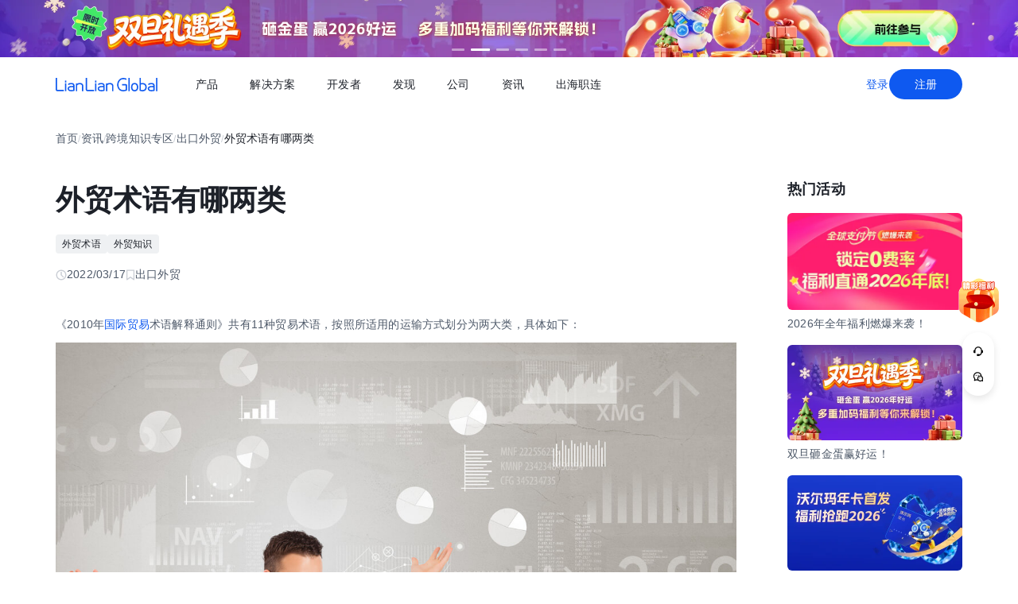

--- FILE ---
content_type: text/html;charset=utf-8
request_url: https://global.lianlianpay.com/article_foreign_trade/33-47057.html
body_size: 72277
content:
<!DOCTYPE html><html  lang="zh-CN" data-capo=""><head><meta charset="utf-8">
<meta name="viewport" content="width=device-width,initial-scale=1,user-scalable=no">
<title>外贸术语有哪两类 | 全球跨境收付款平台_出口外贸B2B收款_全球收单_国际贸易支付收款首选-连连(LianLian Global)首页</title>
<script src="https://sspstatic.vivo.com.cn/ssp/js/vadevent.1.0.0.js"></script>
<script src="https://cb-img.lianlianpay.com/llg/patch.js"></script>
<link rel="stylesheet" href="https://cb-img.lianlianpay.com/llg/patch.css">
<link rel="stylesheet" href="/llg/entry.iCbwKBaR.css" crossorigin>
<link rel="stylesheet" href="/llg/swiper-vue.DCASaf05.css" crossorigin>
<link rel="stylesheet" href="/llg/Breadcrumb.F-A8_gAv.css" crossorigin>
<link rel="stylesheet" href="/llg/Detail.DRGyhry_.css" crossorigin>
<link rel="stylesheet" href="/llg/AdsBanner.5Njqb3nz.css" crossorigin>
<link rel="stylesheet" href="/llg/Bar.BnKJ2JEr.css" crossorigin>
<link rel="stylesheet" href="/llg/Activity.CtcElrIS.css" crossorigin>
<link rel="stylesheet" href="/llg/HotKeywords.CK9ppXLt.css" crossorigin>
<link rel="modulepreload" as="script" crossorigin href="/llg/main.BUDXreY7.js">
<link rel="modulepreload" as="script" crossorigin href="/llg/chunk.swiper-vue.i2tE5dci.js">
<link rel="modulepreload" as="script" crossorigin href="/llg/chunk.detail.8YyDONxl.js">
<link rel="modulepreload" as="script" crossorigin href="/llg/chunk.Breadcrumb._2RaD1ka.js">
<link rel="modulepreload" as="script" crossorigin href="/llg/chunk.article.2mVAVTsg.js">
<link rel="modulepreload" as="script" crossorigin href="/llg/chunk.Detail.vQVGRprq.js">
<link rel="modulepreload" as="script" crossorigin href="/llg/chunk.AdsBanner.BwJzC-H0.js">
<link rel="modulepreload" as="script" crossorigin href="/llg/chunk.fomartDate.CWR0HFfN.js">
<link rel="modulepreload" as="script" crossorigin href="/llg/chunk.Bar.DuVfcwoJ.js">
<link rel="modulepreload" as="script" crossorigin href="/llg/chunk.Activity.CtY_aiDg.js">
<link rel="modulepreload" as="script" crossorigin href="/llg/chunk.HotKeywords.DQ9jt6Th.js">
<link rel="modulepreload" as="script" crossorigin href="/llg/chunk.Hot.BqEwnX5t.js">
<link rel="modulepreload" as="script" crossorigin href="/llg/chunk.Latest.Dx3djOMf.js">
<link rel="dns-prefetch" href="//www.google-analytics.com">
<link rel="dns-prefetch" href="//googleads.g.doubleclick.net">
<link rel="dns-prefetch" href="//www.googleadservices.com">
<link rel="dns-prefetch" href="//fclog.baidu.com">
<link rel="dns-prefetch" href="//cb-img2.lianlianpay.com">
<link rel="dns-prefetch" href="//hm.baidu.com">
<link rel="dns-prefetch" href="//fxgate.baidu.com">
<link rel="dns-prefetch" href="//sensorsapi.lianlianpay.com">
<link rel="dns-prefetch" href="//unpkg.zhimg.com">
<meta name="applicable-device" content="pc,mobile">
<meta name="mobile-web-app-capable" content="yes">
<meta http-equiv="X-UA-Compatible" content="ie=edge">
<meta name="format-detection" content="telephone=no">
<meta name="format-detection" content="address=no">
<meta name="format-detection" content="email=no">
<meta data-hid="renderer" name="renderer" content="webkit">
<link rel="icon" href="/favicon.ico">
<meta name="description" content="《2010年国际贸易术语解释通则》共有11种贸易术语，按照所适用的运输方式划分为两大类，具体如下：">
<meta name="keywords" content="外贸术语,种类">
<script type="module" src="/llg/main.BUDXreY7.js" crossorigin></script></head><body><div id="__nuxt"><!--[--><!--[--><!----><header class=""><div class="header-inner"><div class="ll-container"><div class="header"><h1><a href="/" class=""><img alt="连连(LianLian Global)官网" data-v-91927207>首页 </a></h1><button class="header-overlay-toggle"><i></i></button><div class="header-overlay"><div class="menus-wrap" data-menu-wrap data-v-02e54d79><div class="menus" data-v-02e54d79><!--[--><div class="menu-item" data-menu-handle="0" data-v-02e54d79><a href="javascript:;" data-v-02e54d79>产品</a></div><div class="menu-item" data-menu-handle="1" data-v-02e54d79><a href="javascript:;" data-v-02e54d79>解决方案</a></div><div class="menu-item" id="menu_developer" data-menu-handle="2" data-v-02e54d79><a href="https://docs.lianlianglobal.com.cn" rel="nofollow" target="_blank" data-v-02e54d79>开发者</a></div><div class="menu-item" data-menu-handle="3" data-v-02e54d79><a href="javascript:;" data-v-02e54d79>发现</a></div><div class="menu-item" data-menu-handle="4" data-v-02e54d79><a href="javascript:;" data-v-02e54d79>公司</a></div><div class="menu-item" data-menu-handle="5" data-v-02e54d79><a href="/news.html" data-v-02e54d79>资讯</a></div><div class="menu-item" data-menu-handle="-1" data-v-02e54d79><a href="https://global.lianlianpay.com/cross-border-talents/landing" data-v-02e54d79>出海职连</a></div><!--]--></div><div class="menu-dropdown-arrow" data-menu-arrow data-v-02e54d79></div><div class="menu-dropdown-wrap" data-v-02e54d79><div class="back-mask" data-v-02e54d79><a href="javascript:;" class="back-btn" data-v-02e54d79>返回</a></div><div class="menu-dropdown" data-menu-overlay data-v-02e54d79><!--[--><div class="menu-dropdown-item" style="--menu-offset-base:-80;" data-menu-target="0" data-v-02e54d79><div data-v-02e54d79><!--[--><div class="menu-dropdown-split" data-v-02e54d79><div class="menu-dropdown-title" data-v-02e54d79>全球支付</div><div class="menu-pro-grid" data-v-02e54d79><!--[--><a href="/products/receiving" class="menu-dropdown-pro" data-v-02e54d79><div class="menu-dropdown-pro-icon menu-dropdown-pro-icon-main" data-v-02e54d79><img data-v-02e54d79 data-v-91927207></div><div class="menu-dropdown-pro-cont" data-v-02e54d79><h2 data-v-02e54d79>全球收款账户 <!----></h2><div class="desc" data-v-02e54d79>全球多平台多币种快速收款</div></div></a><a href="/products/payout" class="menu-dropdown-pro" data-v-02e54d79><div class="menu-dropdown-pro-icon menu-dropdown-pro-icon-main" data-v-02e54d79><img data-v-02e54d79 data-v-91927207></div><div class="menu-dropdown-pro-cont" data-v-02e54d79><h2 data-v-02e54d79>全球付款 <!----></h2><div class="desc" data-v-02e54d79>高效付款至全球合作伙伴</div></div></a><a href="/products/acquiring" class="menu-dropdown-pro" data-v-02e54d79><div class="menu-dropdown-pro-icon menu-dropdown-pro-icon-main" data-v-02e54d79><img data-v-02e54d79 data-v-91927207></div><div class="menu-dropdown-pro-cont" data-v-02e54d79><h2 data-v-02e54d79>全球收单 <!----></h2><div class="desc" data-v-02e54d79>全球数百种本地支付方式收单</div></div></a><a href="/products/star_fx" class="menu-dropdown-pro" data-v-02e54d79><div class="menu-dropdown-pro-icon menu-dropdown-pro-icon-main" data-v-02e54d79><img data-v-02e54d79 data-v-91927207></div><div class="menu-dropdown-pro-cont" data-v-02e54d79><h2 data-v-02e54d79>连连星球 <span class="menu-dropdown-pro-tag" data-v-02e54d79>汇兑</span></h2><div class="desc" data-v-02e54d79>汇兑与外汇风险管理解决方案</div></div></a><a href="/products/vcc" class="menu-dropdown-pro" data-v-02e54d79><div class="menu-dropdown-pro-icon menu-dropdown-pro-icon-main" data-v-02e54d79><img data-v-02e54d79 data-v-91927207></div><div class="menu-dropdown-pro-cont" data-v-02e54d79><h2 data-v-02e54d79>连连卡 <!----></h2><div class="desc" data-v-02e54d79>省心省力，一卡畅付</div></div></a><!--]--></div></div><div class="menu-dropdown-split" data-v-02e54d79><div class="menu-dropdown-title" data-v-02e54d79>一站式跨境服务</div><div class="menu-pro-grid" data-v-02e54d79><!--[--><a href="/products/store_opening" class="menu-dropdown-pro" data-v-02e54d79><div class="menu-dropdown-pro-icon menu-dropdown-pro-icon-main" data-v-02e54d79><img data-v-02e54d79 data-v-91927207></div><div class="menu-dropdown-pro-cont" data-v-02e54d79><h2 data-v-02e54d79>全球领跑 <span class="menu-dropdown-pro-tag" data-v-02e54d79>一键开店</span></h2><div class="desc" data-v-02e54d79>最快 24 小时官方下店</div></div></a><a href="/products/tax_rebate" class="menu-dropdown-pro" data-v-02e54d79><div class="menu-dropdown-pro-icon menu-dropdown-pro-icon-main" data-v-02e54d79><img data-v-02e54d79 data-v-91927207></div><div class="menu-dropdown-pro-cont" data-v-02e54d79><h2 data-v-02e54d79>退税管家 <!----></h2><div class="desc" data-v-02e54d79>最高提升 10% 净利润</div></div></a><a href="/products/loop" class="menu-dropdown-pro" data-v-02e54d79><div class="menu-dropdown-pro-icon menu-dropdown-pro-icon-main" data-v-02e54d79><img data-v-02e54d79 data-v-91927207></div><div class="menu-dropdown-pro-cont" data-v-02e54d79><h2 data-v-02e54d79>LOOP AI <!----></h2><div class="desc" data-v-02e54d79>跨境商家 AI 应用平台</div></div></a><a href="/products/looperbuy" class="menu-dropdown-pro" data-v-02e54d79><div class="menu-dropdown-pro-icon menu-dropdown-pro-icon-main" data-v-02e54d79><img data-v-02e54d79 data-v-91927207></div><div class="menu-dropdown-pro-cont" data-v-02e54d79><h2 data-v-02e54d79>商品寻源 <!----></h2><div class="desc" data-v-02e54d79>轻松寻源、高效支付和便捷物流</div></div></a><a href="/products/lending" class="menu-dropdown-pro" data-v-02e54d79><div class="menu-dropdown-pro-icon menu-dropdown-pro-icon-main" data-v-02e54d79><img data-v-02e54d79 data-v-91927207></div><div class="menu-dropdown-pro-cont" data-v-02e54d79><h2 data-v-02e54d79>融资服务平台 <!----></h2><div class="desc" data-v-02e54d79>0 抵押纯信用融资</div></div></a><a href="/products/crosslink" class="menu-dropdown-pro" data-v-02e54d79><div class="menu-dropdown-pro-icon menu-dropdown-pro-icon-main" data-v-02e54d79><img data-v-02e54d79 data-v-91927207></div><div class="menu-dropdown-pro-cont" data-v-02e54d79><h2 data-v-02e54d79>CrossLink <!----></h2><div class="desc" data-v-02e54d79>跨境电商应用开放平台</div></div></a><!--]--></div></div><!--]--></div></div><div class="menu-dropdown-item" style="--menu-offset-base:-60;" data-menu-target="1" data-v-02e54d79><div data-v-02e54d79><!--[--><div class="menu-dropdown-split" data-v-02e54d79><div class="menu-dropdown-title" data-v-02e54d79>按行业</div><div class="menu-pro-grid" data-v-02e54d79><!--[--><a href="/solutions/ecommerce_export" class="menu-dropdown-pro" data-v-02e54d79><div class="menu-dropdown-pro-icon" data-v-02e54d79><img data-v-02e54d79 data-v-91927207></div><div class="menu-dropdown-pro-cont" data-v-02e54d79><h2 data-v-02e54d79>跨境电商 <!----></h2><div class="desc" data-v-02e54d79></div></div></a><a href="/b2b" class="menu-dropdown-pro" data-v-02e54d79><div class="menu-dropdown-pro-icon" data-v-02e54d79><img data-v-02e54d79 data-v-91927207></div><div class="menu-dropdown-pro-cont" data-v-02e54d79><h2 data-v-02e54d79>外贸 B2B <!----></h2><div class="desc" data-v-02e54d79></div></div></a><a href="/solutions/education" class="menu-dropdown-pro" data-v-02e54d79><div class="menu-dropdown-pro-icon" data-v-02e54d79><img data-v-02e54d79 data-v-91927207></div><div class="menu-dropdown-pro-cont" data-v-02e54d79><h2 data-v-02e54d79>留学教育 <!----></h2><div class="desc" data-v-02e54d79></div></div></a><a href="/solutions/travel" class="menu-dropdown-pro" data-v-02e54d79><div class="menu-dropdown-pro-icon" data-v-02e54d79><img data-v-02e54d79 data-v-91927207></div><div class="menu-dropdown-pro-cont" data-v-02e54d79><h2 data-v-02e54d79>跨境航旅 <!----></h2><div class="desc" data-v-02e54d79></div></div></a><a href="/solutions/logistics" class="menu-dropdown-pro" data-v-02e54d79><div class="menu-dropdown-pro-icon" data-v-02e54d79><img data-v-02e54d79 data-v-91927207></div><div class="menu-dropdown-pro-cont" data-v-02e54d79><h2 data-v-02e54d79>国际物流 <!----></h2><div class="desc" data-v-02e54d79></div></div></a><a href="/solutions/entertainment" class="menu-dropdown-pro" data-v-02e54d79><div class="menu-dropdown-pro-icon" data-v-02e54d79><img data-v-02e54d79 data-v-91927207></div><div class="menu-dropdown-pro-cont" data-v-02e54d79><h2 data-v-02e54d79>数娱出海 <!----></h2><div class="desc" data-v-02e54d79></div></div></a><!--]--></div></div><!--]--></div></div><div class="menu-dropdown-item" style="" data-menu-target="2" data-v-02e54d79><div data-v-02e54d79><!--[--><div class="menu-dropdown-split" data-v-02e54d79><!----><div class="menu-pro-grid" data-v-02e54d79><!--[--><a href="https://docs.lianlianglobal.com.cn/product_docs/accounts" rel="nofollow" target="_blank" class="menu-dropdown-pro" data-v-02e54d79><div class="menu-dropdown-pro-icon" data-v-02e54d79><img data-v-02e54d79 data-v-91927207></div><div class="menu-dropdown-pro-cont" data-v-02e54d79><h2 data-v-02e54d79>产品文档 <!----></h2><div class="desc" data-v-02e54d79></div></div></a><a href="https://docs.lianlianglobal.com.cn/api_docs" rel="nofollow" target="_blank" class="menu-dropdown-pro" data-v-02e54d79><div class="menu-dropdown-pro-icon" data-v-02e54d79><img data-v-02e54d79 data-v-91927207></div><div class="menu-dropdown-pro-cont" data-v-02e54d79><h2 data-v-02e54d79>API 文档 <!----></h2><div class="desc" data-v-02e54d79></div></div></a><!--]--></div></div><!--]--></div></div><div class="menu-dropdown-item" style="--menu-offset-base:-80;" data-menu-target="3" data-v-02e54d79><div data-v-02e54d79><!--[--><div class="menu-dropdown-split" data-v-02e54d79><div class="menu-dropdown-title" data-v-02e54d79>生态合作</div><div class="menu-pro-grid" data-v-02e54d79><!--[--><a href="/discover/zhulang" class="menu-dropdown-pro" data-v-02e54d79><div class="menu-dropdown-pro-icon" data-v-02e54d79><img data-v-02e54d79 data-v-91927207></div><div class="menu-dropdown-pro-cont" data-v-02e54d79><h2 data-v-02e54d79>逐浪计划 <!----></h2><div class="desc" data-v-02e54d79>成为连连合作伙伴，实现收入增长</div></div></a><a href="/service_provider" class="menu-dropdown-pro" data-v-02e54d79><div class="menu-dropdown-pro-icon" data-v-02e54d79><img data-v-02e54d79 data-v-91927207></div><div class="menu-dropdown-pro-cont" data-v-02e54d79><h2 data-v-02e54d79>聚势中心 <!----></h2><div class="desc" data-v-02e54d79>服务商合作，跨境资源链接</div></div></a><a href="/company/partnership" class="menu-dropdown-pro" data-v-02e54d79><div class="menu-dropdown-pro-icon" data-v-02e54d79><img data-v-02e54d79 data-v-91927207></div><div class="menu-dropdown-pro-cont" data-v-02e54d79><h2 data-v-02e54d79>合作伙伴 <!----></h2><div class="desc" data-v-02e54d79>全球顶尖品牌的共同选择</div></div></a><!--]--></div></div><div class="menu-dropdown-split" data-v-02e54d79><div class="menu-dropdown-title" data-v-02e54d79>其他资源</div><div class="menu-pro-grid" data-v-02e54d79><!--[--><a href="/rewards" class="menu-dropdown-pro" data-v-02e54d79><div class="menu-dropdown-pro-icon" data-v-02e54d79><img data-v-02e54d79 data-v-91927207></div><div class="menu-dropdown-pro-cont" data-v-02e54d79><h2 data-v-02e54d79>福利权益 <span class="menu-dropdown-pro-tag" data-v-02e54d79>畅享优惠</span></h2><div class="desc" data-v-02e54d79>限时福利一网打尽</div></div></a><a href="/support" class="menu-dropdown-pro" data-v-02e54d79><div class="menu-dropdown-pro-icon" data-v-02e54d79><img data-v-02e54d79 data-v-91927207></div><div class="menu-dropdown-pro-cont" data-v-02e54d79><h2 data-v-02e54d79>帮助中心 <!----></h2><div class="desc" data-v-02e54d79>常见疑问解答</div></div></a><!--]--></div></div><!--]--></div></div><div class="menu-dropdown-item" style="--menu-offset-base:0;" data-menu-target="4" data-v-02e54d79><div data-v-02e54d79><!--[--><div class="menu-dropdown-split" data-v-02e54d79><!----><div class="menu-pro-grid" data-v-02e54d79><!--[--><a href="/company/about" class="menu-dropdown-pro" data-v-02e54d79><div class="menu-dropdown-pro-icon" data-v-02e54d79><img data-v-02e54d79 data-v-91927207></div><div class="menu-dropdown-pro-cont" data-v-02e54d79><h2 data-v-02e54d79>关于我们 <!----></h2><div class="desc" data-v-02e54d79>我们的经营理念</div></div></a><a href="/company/compliance" class="menu-dropdown-pro" data-v-02e54d79><div class="menu-dropdown-pro-icon" data-v-02e54d79><img data-v-02e54d79 data-v-91927207></div><div class="menu-dropdown-pro-cont" data-v-02e54d79><h2 data-v-02e54d79>合规资质 <!----></h2><div class="desc" data-v-02e54d79>合规先行，全方位保障资金安全</div></div></a><a href="https://app.mokahr.com/social-recruitment/yintong/45487#/" target="_blank" class="menu-dropdown-pro" data-v-02e54d79><div class="menu-dropdown-pro-icon" data-v-02e54d79><img data-v-02e54d79 data-v-91927207></div><div class="menu-dropdown-pro-cont" data-v-02e54d79><h2 data-v-02e54d79>加入我们 <!----></h2><div class="desc" data-v-02e54d79>全球办公点诚招英才</div></div></a><!--]--></div></div><!--]--></div></div><div class="menu-dropdown-item" style="--menu-offset-base:-300;" data-menu-target="5" data-v-02e54d79><!--[--><div class="switch-panel-extra" data-v-02e54d79><!--[--><a href="/news.html" class="switch-panel-extra-handle" data-v-02e54d79><div class="switch-panel-extra-icon" data-v-02e54d79><img data-v-02e54d79 data-v-91927207></div><h3 data-v-02e54d79>品牌资讯</h3><p data-v-02e54d79>您可以了解最新的连连国际品牌资讯动态。</p><span data-v-02e54d79>前往</span></a><!--]--></div><div class="switch-panel" data-v-02e54d79><div class="switch-panel-side" data-v-02e54d79><div class="switch-panel-category" data-v-02e54d79><!--[--><div data-v-02e54d79><a href="javascript:;" class="switch-panel-category-handle active" data-v-02e54d79><div class="switch-panel-category-icon" data-v-02e54d79><img data-v-02e54d79 data-v-91927207></div> 跨境电商专栏</a><div data-js-content="0" class="switch-panel-category-h5" data-v-02e54d79></div></div><div data-v-02e54d79><a href="javascript:;" class="switch-panel-category-handle" data-v-02e54d79><div class="switch-panel-category-icon" data-v-02e54d79><img data-v-02e54d79 data-v-91927207></div> 外贸B2B专栏</a><div data-js-content="1" class="switch-panel-category-h5" data-v-02e54d79></div></div><div data-v-02e54d79><a href="javascript:;" class="switch-panel-category-handle" data-v-02e54d79><div class="switch-panel-category-icon" data-v-02e54d79><img data-v-02e54d79 data-v-91927207></div> 全球收单专栏</a><div data-js-content="2" class="switch-panel-category-h5" data-v-02e54d79></div></div><div data-v-02e54d79><a href="javascript:;" class="switch-panel-category-handle" data-v-02e54d79><div class="switch-panel-category-icon" data-v-02e54d79><img data-v-02e54d79 data-v-91927207></div> 跨境知识专栏</a><div data-js-content="3" class="switch-panel-category-h5" data-v-02e54d79></div></div><div data-v-02e54d79><a href="javascript:;" class="switch-panel-category-handle" data-v-02e54d79><div class="switch-panel-category-icon" data-v-02e54d79><img data-v-02e54d79 data-v-91927207></div> 数娱出海专栏</a><div data-js-content="4" class="switch-panel-category-h5" data-v-02e54d79></div></div><!--]--></div></div><!----></div><!--]--></div><div class="menu-dropdown-item" style="" data-menu-target="6" data-v-02e54d79><div data-v-02e54d79><!--[--><!--]--></div></div><!--]--></div></div></div><div class="account-bar anonymous"><a href="/signin?from=global" class="trans">登录</a><a href="/signup?from=global" class="imp trans">注册</a></div></div></div></div></div></header><!--]--><main class="wrapper"><div class="ll-container"><div class="breadcrumb hide-h5" data-v-3698639c><ul data-v-3698639c><li data-v-3698639c><a href="/" class="" data-v-3698639c>首页</a></li><li class="split" data-v-3698639c>/</li><!--[--><!--[--><li data-v-3698639c><a href="/news.html" class="" data-v-3698639c>资讯</a></li><li class="split" data-v-3698639c>/</li><!--]--><!--[--><li data-v-3698639c><a href="/article.html" class="" data-v-3698639c>跨境知识专区</a></li><li class="split" data-v-3698639c>/</li><!--]--><!--[--><li data-v-3698639c><a href="/article_foreign_trade.html" class="" data-v-3698639c>出口外贸</a></li><li class="split" data-v-3698639c>/</li><!--]--><!--]--><li class="current" data-v-3698639c>外贸术语有哪两类</li></ul></div><div class="news-wrap"><div class="news-main"><div class="news-article" data-v-27290a41><h2 data-v-27290a41>外贸术语有哪两类</h2><div class="tags" data-v-27290a41><!--[--><!--[--><a target="_blank" href="/tags/Foreign_trade_terms" data-v-27290a41>外贸术语</a><!--]--><!--[--><a target="_blank" href="/tags/Foreign_trade_knowledge" data-v-27290a41>外贸知识</a><!--]--><!--]--></div><div class="news-info flex" data-v-27290a41><div data-v-27290a41><svg xmlns="http://www.w3.org/2000/svg" width="14" height="14" viewBox="0 0 14 14" fill="none" data-v-27290a41><g clip-path="url(#clip0_9122_13118)" data-v-27290a41><path d="M7.00033 12.8332C10.222 12.8332 12.8337 10.2215 12.8337 6.99984C12.8337 3.77817 10.222 1.1665 7.00033 1.1665C3.77866 1.1665 1.16699 3.77817 1.16699 6.99984C1.16699 10.2215 3.77866 12.8332 7.00033 12.8332Z" stroke="#C9CDD4" stroke-width="1.4" stroke-linejoin="round" data-v-27290a41></path><path d="M7.0023 3.5L7.00195 7.00257L9.47511 9.47572" stroke="#C9CDD4" stroke-width="1.4" stroke-linecap="round" stroke-linejoin="round" data-v-27290a41></path></g><defs data-v-27290a41><clipPath id="clip0_9122_13118" data-v-27290a41><rect width="14" height="14" fill="white" data-v-27290a41></rect></clipPath></defs></svg> 2022/03/17</div><div data-v-27290a41><svg xmlns="http://www.w3.org/2000/svg" width="12" height="14" viewBox="0 0 12 14" fill="none" data-v-27290a41><path d="M1.625 1.1665H10.375V12.8332L6 9.74985L1.625 12.8332V1.1665Z" stroke="#C9CDD4" stroke-width="1.4" stroke-linejoin="round" data-v-27290a41></path></svg> 出口外贸</div></div><div class="news-content ll-article" data-v-27290a41><p>《2010年<a class="ll-inlink" href="https://global.lianlianpay.com/article_tools/18-10845.html" target="_blank">国际贸易</a>术语解释通则》共有11种贸易术语，按照所适用的运输方式划分为两大类，具体如下：</p><p style="text-align: center"><img src="https://cb-img2.lianlianpay.com/material/operate/932552170132078627.jpg"/></p><p><strong>第一类：</strong></p><p>适用于任何运输方的术语七种：EXW、FCA、CPT、CIP、DAT、DAP、DDP</p><p>EXW( ex works ) 工厂交货</p><p>FCA ( free carrier )货交承运人</p><p>CPT ( carriage paid to)运费付至目的地</p><p>CIP ( carriage and insurance paid to )运费/保险费付至目的地</p><p>DAT ( dlelivered at terminal )目的地或目的港的集散站交货</p><p>DAP( delivered at place )目的地交货</p><p>DDP ( delivered dluty paid ）完<a class="ll-inlink" href="https://global.lianlianpay.com/article_train/16-39522.html" target="_blank">税</a>后交货</p><p><strong>第二类：</strong></p><p>适用于水上运输方式的术语四种：FAS、FOB、CFR、CIF</p><p>FAS (free alongside ship )装运港船边交货</p><p>FOB( free on board )装运港船上交货</p><p>CFR ( cost and freight)成本加运费</p><p>CIF ( cost insurance and freight)成本、保险费加运费</p><p>以上就是十一种贸易术语，希望对各位有所帮助。</p></div><span data-v-27290a41></span><div class="news-siblings" data-v-27290a41><p data-v-27290a41><span data-v-27290a41>上一篇：</span><a href="/article/MTQzMTY2LDUwOQ.html" class="" title="电动两轮车出海东南亚的前景如何" data-v-27290a41>电动两轮车出海东南亚的前景如何</a></p><p data-v-27290a41><span data-v-27290a41>下一篇：</span><a href="/article_foreign_trade/33-47056.html" class="" title="外贸常用付款方式" data-v-27290a41>外贸常用付款方式</a></p></div><div style="margin-top:40px;" data-v-27290a41><span data-v-27290a41 data-v-3c61d7ba></span></div></div><div class="news-bar" data-v-22bf7ae9><div class="news-bar-nav" data-v-22bf7ae9><!--[--><div class="active nav-item" data-v-22bf7ae9><span data-v-22bf7ae9>最新</span></div><div class="nav-item" data-v-22bf7ae9><span data-v-22bf7ae9>热门</span></div><div class="nav-item" data-v-22bf7ae9><span data-v-22bf7ae9>进口电商</span></div><div class="nav-item" data-v-22bf7ae9><span data-v-22bf7ae9>Amazon</span></div><div class="nav-item" data-v-22bf7ae9><span data-v-22bf7ae9>Shopee</span></div><div class="nav-item" data-v-22bf7ae9><span data-v-22bf7ae9>Ozon</span></div><div class="nav-item" data-v-22bf7ae9><span data-v-22bf7ae9>TikTok</span></div><div class="nav-item" data-v-22bf7ae9><span data-v-22bf7ae9>Temu</span></div><div class="nav-item" data-v-22bf7ae9><span data-v-22bf7ae9>美客多</span></div><div class="nav-item" data-v-22bf7ae9><span data-v-22bf7ae9>Lazada</span></div><div class="nav-item" data-v-22bf7ae9><span data-v-22bf7ae9>独立站</span></div><div class="nav-item" data-v-22bf7ae9><span data-v-22bf7ae9>AliExpress</span></div><div class="nav-item" data-v-22bf7ae9><span data-v-22bf7ae9>Wish</span></div><div class="nav-item" data-v-22bf7ae9><span data-v-22bf7ae9>eBay</span></div><div class="nav-item" data-v-22bf7ae9><span data-v-22bf7ae9>本土店</span></div><div class="nav-item" data-v-22bf7ae9><span data-v-22bf7ae9>沃尔玛</span></div><div class="nav-item" data-v-22bf7ae9><span data-v-22bf7ae9>其他资讯</span></div><!--]--><span class="more" data-v-22bf7ae9><span data-v-22bf7ae9>更多</span><div class="more-wrap" data-v-22bf7ae9></div></span></div><!--[--><div style="" class="news-bar-cont" data-v-22bf7ae9><ul data-v-22bf7ae9><!--[--><li data-v-22bf7ae9><a href="/article/MTQ3MzIwLDVjYg.html" rel="noopener noreferrer" target="_blank" title="亚马逊店铺转让注意事项" data-v-22bf7ae9>亚马逊店铺转让注意事项</a></li><li data-v-22bf7ae9><a href="/article/MTQ3MzE5LDBhYw.html" rel="noopener noreferrer" target="_blank" title="亚马逊转让部分业务的原因 " data-v-22bf7ae9>亚马逊转让部分业务的原因 </a></li><li data-v-22bf7ae9><a href="/article/MTQ3MzE4LDNkZQ.html" rel="noopener noreferrer" target="_blank" title="亚马逊合并屡屡受挫的原因解析" data-v-22bf7ae9>亚马逊合并屡屡受挫的原因解析</a></li><li data-v-22bf7ae9><a href="/article/MTQ3MzE3LDc4Zg.html" rel="noopener noreferrer" target="_blank" title="美国亚马逊FBA退货须知 " data-v-22bf7ae9>美国亚马逊FBA退货须知 </a></li><li data-v-22bf7ae9><a href="/article/MTQ3MzE2LGJkZA.html" rel="noopener noreferrer" target="_blank" title="亚马逊赔偿事件原因及影响解析" data-v-22bf7ae9>亚马逊赔偿事件原因及影响解析</a></li><li data-v-22bf7ae9><a href="/article/MTQ3MzE1LDkxNg.html" rel="noopener noreferrer" target="_blank" title="亚马逊广告对排名的作用" data-v-22bf7ae9>亚马逊广告对排名的作用</a></li><li data-v-22bf7ae9><a href="/article/MTQ3MzE0LDc2OA.html" rel="noopener noreferrer" target="_blank" title="亚马逊难出单的破解方法 " data-v-22bf7ae9>亚马逊难出单的破解方法 </a></li><li data-v-22bf7ae9><a href="/article/MTQ3MzEzLGQyMQ.html" rel="noopener noreferrer" target="_blank" title="亚马逊测评项目可行性解析" data-v-22bf7ae9>亚马逊测评项目可行性解析</a></li><li data-v-22bf7ae9><a href="/article/MTQ3MzEyLDBhMw.html" rel="noopener noreferrer" target="_blank" title="Lazada无流量破局方法" data-v-22bf7ae9>Lazada无流量破局方法</a></li><li data-v-22bf7ae9><a href="/article/MTQ3MzExLDdlNA.html" rel="noopener noreferrer" target="_blank" title="Shopee店铺链接撰写及优化方法" data-v-22bf7ae9>Shopee店铺链接撰写及优化方法</a></li><!--]--></ul></div><div style="display:none;" class="news-bar-cont" data-v-22bf7ae9><ul data-v-22bf7ae9><!--[--><li data-v-22bf7ae9><a href="/article/MTI3ODU1LDg0OQ.html" rel="noopener noreferrer" target="_blank" title="航旅支付革命！旅闪付VCC全球首发，一张卡铸就“黄金支付通道”" data-v-22bf7ae9>航旅支付革命！旅闪付VCC全球首发，一张卡铸就“黄金支付通道”</a></li><li data-v-22bf7ae9><a href="/article_platform_other/41-90909.html" rel="noopener noreferrer" target="_blank" title="解析Ozon平台入驻政策与条件" data-v-22bf7ae9>解析Ozon平台入驻政策与条件</a></li><li data-v-22bf7ae9><a href="/article_platform_other/41-95894.html" rel="noopener noreferrer" target="_blank" title="Ozon平台销售超轻小件商品有什么优势？" data-v-22bf7ae9>Ozon平台销售超轻小件商品有什么优势？</a></li><li data-v-22bf7ae9><a href="/article_platform_other/41-96131.html" rel="noopener noreferrer" target="_blank" title="ozon产品归档库的作用和商家恢复归档产品方法" data-v-22bf7ae9>ozon产品归档库的作用和商家恢复归档产品方法</a></li><li data-v-22bf7ae9><a href="/news/5-59658.html" rel="noopener noreferrer" target="_blank" title="直击国际物流等行业跨境支付痛点 连连国际正式上线服务贸易行业解决方案" data-v-22bf7ae9>直击国际物流等行业跨境支付痛点 连连国际正式上线服务贸易行业解决方案</a></li><li data-v-22bf7ae9><a href="/article_platform_other/41-96000.html" rel="noopener noreferrer" target="_blank" title="ozon卖家准时交货指标计算" data-v-22bf7ae9>ozon卖家准时交货指标计算</a></li><li data-v-22bf7ae9><a href="/article/OTQyMTcsYzEx.html" rel="noopener noreferrer" target="_blank" title="开工大吉！2024年做TikTok Shop，什么秘诀让你赚翻全球？" data-v-22bf7ae9>开工大吉！2024年做TikTok Shop，什么秘诀让你赚翻全球？</a></li><li data-v-22bf7ae9><a href="/article_platform_other/41-95995.html" rel="noopener noreferrer" target="_blank" title="ozon产品质量评分和指标的计算方式是什么？" data-v-22bf7ae9>ozon产品质量评分和指标的计算方式是什么？</a></li><li data-v-22bf7ae9><a href="/article/OTc4OTAsOTJj.html" rel="noopener noreferrer" target="_blank" title="外贸人！是什么阻止你去非洲“捡钱”？是不想吗？" data-v-22bf7ae9>外贸人！是什么阻止你去非洲“捡钱”？是不想吗？</a></li><li data-v-22bf7ae9><a href="/article/OTcwNDYsNDdk.html" rel="noopener noreferrer" target="_blank" title="不出海就出局？开对了店，你就已经赢了一半。" data-v-22bf7ae9>不出海就出局？开对了店，你就已经赢了一半。</a></li><!--]--></ul></div><div style="display:none;" class="news-bar-cont" data-v-22bf7ae9><ul data-v-22bf7ae9><!--[--><li data-v-22bf7ae9><a href="/article/MTQzMjA5LDU0OA.html" rel="noopener noreferrer" target="_blank" title="Naver搜索设置解析" data-v-22bf7ae9>Naver搜索设置解析</a></li><li data-v-22bf7ae9><a href="/article/MTQzMjcyLGU1Zg.html" rel="noopener noreferrer" target="_blank" title="Naver开店要求解析" data-v-22bf7ae9>Naver开店要求解析</a></li><li data-v-22bf7ae9><a href="/article/MTA1MTAzLDE3YQ.html" rel="noopener noreferrer" target="_blank" title="京东自营与京东国际自营有哪些区别" data-v-22bf7ae9>京东自营与京东国际自营有哪些区别</a></li><li data-v-22bf7ae9><a href="/article/MTQ0ODk5LDY4MQ.html" rel="noopener noreferrer" target="_blank" title="Shein英国会员的优惠权益有哪些" data-v-22bf7ae9>Shein英国会员的优惠权益有哪些</a></li><li data-v-22bf7ae9><a href="/article/MTAzODk2LDI1YQ.html" rel="noopener noreferrer" target="_blank" title="微店绑定公众号的方法步骤" data-v-22bf7ae9>微店绑定公众号的方法步骤</a></li><li data-v-22bf7ae9><a href="/article/MTA1MTkyLDZhNQ.html" rel="noopener noreferrer" target="_blank" title="跨境电商进口平台概览与业务流程解析" data-v-22bf7ae9>跨境电商进口平台概览与业务流程解析</a></li><li data-v-22bf7ae9><a href="/article_platform_other/41-97816.html" rel="noopener noreferrer" target="_blank" title="拼多多国际店铺入驻流程" data-v-22bf7ae9>拼多多国际店铺入驻流程</a></li><li data-v-22bf7ae9><a href="/article_wiki/32-25526.html" rel="noopener noreferrer" target="_blank" title="进口电商一定要知道的相关政策" data-v-22bf7ae9>进口电商一定要知道的相关政策</a></li><li data-v-22bf7ae9><a href="/article/MTE0MTA4LGE4ZQ.html" rel="noopener noreferrer" target="_blank" title="快手全球购入驻流程详解" data-v-22bf7ae9>快手全球购入驻流程详解</a></li><li data-v-22bf7ae9><a href="/article_platform_other/41-97987.html" rel="noopener noreferrer" target="_blank" title="京东店铺的流量提升方法" data-v-22bf7ae9>京东店铺的流量提升方法</a></li><!--]--></ul></div><div style="display:none;" class="news-bar-cont" data-v-22bf7ae9><ul data-v-22bf7ae9><!--[--><li data-v-22bf7ae9><a href="/article_platform_amazon/37-87365.html" rel="noopener noreferrer" target="_blank" title="亚马逊的选品思路有哪些" data-v-22bf7ae9>亚马逊的选品思路有哪些</a></li><li data-v-22bf7ae9><a href="/article_platform_amazon/37-66312.html" rel="noopener noreferrer" target="_blank" title="如何解决亚马逊销量不稳定呢？" data-v-22bf7ae9>如何解决亚马逊销量不稳定呢？</a></li><li data-v-22bf7ae9><a href="/article/MTQ2MzQwLDNhMQ.html" rel="noopener noreferrer" target="_blank" title="亚马逊快递价格高的原因" data-v-22bf7ae9>亚马逊快递价格高的原因</a></li><li data-v-22bf7ae9><a href="/article_platform_amazon/37-45147.html" rel="noopener noreferrer" target="_blank" title="亚马逊店铺运营底层规则" data-v-22bf7ae9>亚马逊店铺运营底层规则</a></li><li data-v-22bf7ae9><a href="/article_other/20-11385.html" rel="noopener noreferrer" target="_blank" title="亚马逊无货源为什么会这么火？" data-v-22bf7ae9>亚马逊无货源为什么会这么火？</a></li><li data-v-22bf7ae9><a href="/article_platform_amazon/37-87673.html" rel="noopener noreferrer" target="_blank" title="亚马逊开店成本花费攻略" data-v-22bf7ae9>亚马逊开店成本花费攻略</a></li><li data-v-22bf7ae9><a href="/article_platform_amazon/37-23872.html" rel="noopener noreferrer" target="_blank" title="亚马逊常见错误代码说明及处理方式" data-v-22bf7ae9>亚马逊常见错误代码说明及处理方式</a></li><li data-v-22bf7ae9><a href="/article_platform_amazon/37-90685.html" rel="noopener noreferrer" target="_blank" title="亚马逊铺货成功的六大关键技巧" data-v-22bf7ae9>亚马逊铺货成功的六大关键技巧</a></li><li data-v-22bf7ae9><a href="/article_platform_amazon/37-76120.html" rel="noopener noreferrer" target="_blank" title="亚马逊选品的兜底线原则" data-v-22bf7ae9>亚马逊选品的兜底线原则</a></li><li data-v-22bf7ae9><a href="/article/MTE5NDgwLDdiNQ.html" rel="noopener noreferrer" target="_blank" title="亚马逊跟卖如何操作" data-v-22bf7ae9>亚马逊跟卖如何操作</a></li><!--]--></ul></div><div style="display:none;" class="news-bar-cont" data-v-22bf7ae9><ul data-v-22bf7ae9><!--[--><li data-v-22bf7ae9><a href="/article/MTM0MDExLGY0Ng.html" rel="noopener noreferrer" target="_blank" title="Shopee扣分机制全解析" data-v-22bf7ae9>Shopee扣分机制全解析</a></li><li data-v-22bf7ae9><a href="/article_platform_shopee/40-79546.html" rel="noopener noreferrer" target="_blank" title="shopee优质卖家条件有哪些？" data-v-22bf7ae9>shopee优质卖家条件有哪些？</a></li><li data-v-22bf7ae9><a href="/article/MTM3NTI0LDUxMw.html" rel="noopener noreferrer" target="_blank" title="shopee的SLS违禁品及禁运品类有哪些" data-v-22bf7ae9>shopee的SLS违禁品及禁运品类有哪些</a></li><li data-v-22bf7ae9><a href="/channel/27-22413.html" rel="noopener noreferrer" target="_blank" title="Shopee虾皮官方教程：通过附加交易创建不同类型的促销（下）" data-v-22bf7ae9>Shopee虾皮官方教程：通过附加交易创建不同类型的促销（下）</a></li><li data-v-22bf7ae9><a href="/article/MTQzOTEwLDc5OQ.html" rel="noopener noreferrer" target="_blank" title="跨境电商虾皮存在的风险有哪些" data-v-22bf7ae9>跨境电商虾皮存在的风险有哪些</a></li><li data-v-22bf7ae9><a href="/article_platform_shopee/40-79483.html" rel="noopener noreferrer" target="_blank" title="虾皮shopee平台的入驻费用" data-v-22bf7ae9>虾皮shopee平台的入驻费用</a></li><li data-v-22bf7ae9><a href="/article/MTIxMDQ1LDRmYw.html" rel="noopener noreferrer" target="_blank" title="如何成功打造并运营 shopee 店铺" data-v-22bf7ae9>如何成功打造并运营 shopee 店铺</a></li><li data-v-22bf7ae9><a href="/article/MTQzOTI5LDdiZQ.html" rel="noopener noreferrer" target="_blank" title="Shopee店铺中途换类目的步骤" data-v-22bf7ae9>Shopee店铺中途换类目的步骤</a></li><li data-v-22bf7ae9><a href="/article/MTIyNDE0LDA5Yg.html" rel="noopener noreferrer" target="_blank" title="shopee日本促销好物有哪些" data-v-22bf7ae9>shopee日本促销好物有哪些</a></li><li data-v-22bf7ae9><a href="/article_platform_shopee/40-46399.html" rel="noopener noreferrer" target="_blank" title="Shopee卖家开店必知的发货模式有什么" data-v-22bf7ae9>Shopee卖家开店必知的发货模式有什么</a></li><!--]--></ul></div><div style="display:none;" class="news-bar-cont" data-v-22bf7ae9><ul data-v-22bf7ae9><!--[--><li data-v-22bf7ae9><a href="/article/MTI4MjcwLGZkYw.html" rel="noopener noreferrer" target="_blank" title="ozon商家入驻指南" data-v-22bf7ae9>ozon商家入驻指南</a></li><li data-v-22bf7ae9><a href="/article_platform_other/41-90912.html" rel="noopener noreferrer" target="_blank" title="解决Ozon账户问题的完整指南：从激活到个人中心访问" data-v-22bf7ae9>解决Ozon账户问题的完整指南：从激活到个人中心访问</a></li><li data-v-22bf7ae9><a href="/article_platform_other/41-82534.html" rel="noopener noreferrer" target="_blank" title="OZON尺码表：优化服装卖家产品推广的关键" data-v-22bf7ae9>OZON尺码表：优化服装卖家产品推广的关键</a></li><li data-v-22bf7ae9><a href="/article_platform_other/41-82622.html" rel="noopener noreferrer" target="_blank" title="俄罗斯关税变化对B2C卖家在OZON的经营影响" data-v-22bf7ae9>俄罗斯关税变化对B2C卖家在OZON的经营影响</a></li><li data-v-22bf7ae9><a href="/article/MTM2ODE4LGU0Zg.html" rel="noopener noreferrer" target="_blank" title="OZON 平台佣金调整全解析" data-v-22bf7ae9>OZON 平台佣金调整全解析</a></li><li data-v-22bf7ae9><a href="/article_platform_other/41-87247.html" rel="noopener noreferrer" target="_blank" title="Ozon订单报告：深入了解订单数据" data-v-22bf7ae9>Ozon订单报告：深入了解订单数据</a></li><li data-v-22bf7ae9><a href="/article_platform_other/41-90910.html" rel="noopener noreferrer" target="_blank" title="Ozon合同建议书解读" data-v-22bf7ae9>Ozon合同建议书解读</a></li><li data-v-22bf7ae9><a href="/article_platform_other/41-84536.html" rel="noopener noreferrer" target="_blank" title="OZon商品标题命名：手动方式和重要性" data-v-22bf7ae9>OZon商品标题命名：手动方式和重要性</a></li><li data-v-22bf7ae9><a href="/article_platform_other/41-84667.html" rel="noopener noreferrer" target="_blank" title="Ozon卖家正确填写型号名称的重要性" data-v-22bf7ae9>Ozon卖家正确填写型号名称的重要性</a></li><li data-v-22bf7ae9><a href="/article/MTMyNjkwLDU1NA.html" rel="noopener noreferrer" target="_blank" title="Ozon店铺被屏蔽了怎么办" data-v-22bf7ae9>Ozon店铺被屏蔽了怎么办</a></li><!--]--></ul></div><div style="display:none;" class="news-bar-cont" data-v-22bf7ae9><ul data-v-22bf7ae9><!--[--><li data-v-22bf7ae9><a href="/article/MTM0MzY0LDgwNQ.html" rel="noopener noreferrer" target="_blank" title="海外抖音跨境电商好做吗" data-v-22bf7ae9>海外抖音跨境电商好做吗</a></li><li data-v-22bf7ae9><a href="/article_platform_other/41-86083.html" rel="noopener noreferrer" target="_blank" title="抖音用户前期拍摄思路指南" data-v-22bf7ae9>抖音用户前期拍摄思路指南</a></li><li data-v-22bf7ae9><a href="/article/MTQwMzc2LDUyZg.html" rel="noopener noreferrer" target="_blank" title="TikTok播放量收益计算方式" data-v-22bf7ae9>TikTok播放量收益计算方式</a></li><li data-v-22bf7ae9><a href="/article/MTMyNjYyLDkxNg.html" rel="noopener noreferrer" target="_blank" title="TikTok Shop墨西哥掘金指南" data-v-22bf7ae9>TikTok Shop墨西哥掘金指南</a></li><li data-v-22bf7ae9><a href="/article/MTQxOTYxLDRlYg.html" rel="noopener noreferrer" target="_blank" title="东南亚tiktok直播有哪些不可忽视的优势" data-v-22bf7ae9>东南亚tiktok直播有哪些不可忽视的优势</a></li><li data-v-22bf7ae9><a href="/article/MTQxOTEwLDU1YQ.html" rel="noopener noreferrer" target="_blank" title="TikTok引流到亚马逊详解" data-v-22bf7ae9>TikTok引流到亚马逊详解</a></li><li data-v-22bf7ae9><a href="/article_platform_other/41-85656.html" rel="noopener noreferrer" target="_blank" title="解决tiktok播放量只有两三百的办法" data-v-22bf7ae9>解决tiktok播放量只有两三百的办法</a></li><li data-v-22bf7ae9><a href="/article/MTM5NDU2LDQ4ZQ.html" rel="noopener noreferrer" target="_blank" title="国际版抖音DNS怎么改" data-v-22bf7ae9>国际版抖音DNS怎么改</a></li><li data-v-22bf7ae9><a href="/article/MTM2NjU2LGFmNg.html" rel="noopener noreferrer" target="_blank" title="TikTok签到活动参与指南" data-v-22bf7ae9>TikTok签到活动参与指南</a></li><li data-v-22bf7ae9><a href="/article/MTQxMzMwLGMzYw.html" rel="noopener noreferrer" target="_blank" title="TikTok墨西哥跨境店铺保证金政策" data-v-22bf7ae9>TikTok墨西哥跨境店铺保证金政策</a></li><!--]--></ul></div><div style="display:none;" class="news-bar-cont" data-v-22bf7ae9><ul data-v-22bf7ae9><!--[--><li data-v-22bf7ae9><a href="/article/MTQ2Njc5LGFlZg.html" rel="noopener noreferrer" target="_blank" title="跨境电商temu物流模式全解析" data-v-22bf7ae9>跨境电商temu物流模式全解析</a></li><li data-v-22bf7ae9><a href="/article/MTI5OTk4LDNkNw.html" rel="noopener noreferrer" target="_blank" title="Temu平台发货快递单打印 " data-v-22bf7ae9>Temu平台发货快递单打印 </a></li><li data-v-22bf7ae9><a href="/article/MTQ0NzY3LGY3ZA.html" rel="noopener noreferrer" target="_blank" title="跨境电商temu玩具怎么包装" data-v-22bf7ae9>跨境电商temu玩具怎么包装</a></li><li data-v-22bf7ae9><a href="/article/MTQ2NDc2LGIwZQ.html" rel="noopener noreferrer" target="_blank" title="temu品质与质量售后罚款规则详解" data-v-22bf7ae9>temu品质与质量售后罚款规则详解</a></li><li data-v-22bf7ae9><a href="/article/MTM5MjkwLGRiYg.html" rel="noopener noreferrer" target="_blank" title="TEMU开店爆款攻略" data-v-22bf7ae9>TEMU开店爆款攻略</a></li><li data-v-22bf7ae9><a href="/article/MTQxMzg3LGQwYg.html" rel="noopener noreferrer" target="_blank" title="Temu半托管如何打包发货" data-v-22bf7ae9>Temu半托管如何打包发货</a></li><li data-v-22bf7ae9><a href="/article/MTQ2OTgxLDczMQ.html" rel="noopener noreferrer" target="_blank" title="Temu全托管模式可经营类目及运营要点" data-v-22bf7ae9>Temu全托管模式可经营类目及运营要点</a></li><li data-v-22bf7ae9><a href="/article/MTQ0ODc2LDhkYg.html" rel="noopener noreferrer" target="_blank" title="跨境电商temu店铺怎样上架产品" data-v-22bf7ae9>跨境电商temu店铺怎样上架产品</a></li><li data-v-22bf7ae9><a href="/article/MTQ2Nzc1LDIyMQ.html" rel="noopener noreferrer" target="_blank" title="如何提高跨境电商temu店铺转化" data-v-22bf7ae9>如何提高跨境电商temu店铺转化</a></li><li data-v-22bf7ae9><a href="/article/MTQzMjU0LDNhZg.html" rel="noopener noreferrer" target="_blank" title="Temu广告账户审核指南" data-v-22bf7ae9>Temu广告账户审核指南</a></li><!--]--></ul></div><div style="display:none;" class="news-bar-cont" data-v-22bf7ae9><ul data-v-22bf7ae9><!--[--><li data-v-22bf7ae9><a href="/article/MTIxMzE3LDYzMw.html" rel="noopener noreferrer" target="_blank" title="美客多入驻申请被拒绝的处理" data-v-22bf7ae9>美客多入驻申请被拒绝的处理</a></li><li data-v-22bf7ae9><a href="/article/MTE5MzgwLDRmNA.html" rel="noopener noreferrer" target="_blank" title="美客多平台自发货运费" data-v-22bf7ae9>美客多平台自发货运费</a></li><li data-v-22bf7ae9><a href="/article/MTM3MTQyLGI5ZQ.html" rel="noopener noreferrer" target="_blank" title="美客多巴西站有哪些市场潜力" data-v-22bf7ae9>美客多巴西站有哪些市场潜力</a></li><li data-v-22bf7ae9><a href="/article/MTM3MjExLGFjOQ.html" rel="noopener noreferrer" target="_blank" title="美客多海外仓服务优势有哪些" data-v-22bf7ae9>美客多海外仓服务优势有哪些</a></li><li data-v-22bf7ae9><a href="/article/MTE3NDUxLDgwYg.html" rel="noopener noreferrer" target="_blank" title="美客多海外仓库模式操作" data-v-22bf7ae9>美客多海外仓库模式操作</a></li><li data-v-22bf7ae9><a href="/article_platform_other/41-81376.html" rel="noopener noreferrer" target="_blank" title="Mercado Libre平台怎么样: 掘金拉丁美洲市场的必选平台" data-v-22bf7ae9>Mercado Libre平台怎么样: 掘金拉丁美洲市场的必选平台</a></li><li data-v-22bf7ae9><a href="/article/MTQ0MTAxLDJmYw.html" rel="noopener noreferrer" target="_blank" title="美客多本土店铺和跨境店铺的区别" data-v-22bf7ae9>美客多本土店铺和跨境店铺的区别</a></li><li data-v-22bf7ae9><a href="/article/MTI5NTgyLDdkOQ.html" rel="noopener noreferrer" target="_blank" title="美客多巴西账户注销方法" data-v-22bf7ae9>美客多巴西账户注销方法</a></li><li data-v-22bf7ae9><a href="/article_platform_other/41-90897.html" rel="noopener noreferrer" target="_blank" title="解锁KYC认证疑问：美客多常见问题一一揭秘" data-v-22bf7ae9>解锁KYC认证疑问：美客多常见问题一一揭秘</a></li><li data-v-22bf7ae9><a href="/article/MTE3ODY2LDQ2Yg.html" rel="noopener noreferrer" target="_blank" title="美客多平台注册资格审查：标准、严格性与公平性解析" data-v-22bf7ae9>美客多平台注册资格审查：标准、严格性与公平性解析</a></li><!--]--></ul></div><div style="display:none;" class="news-bar-cont" data-v-22bf7ae9><ul data-v-22bf7ae9><!--[--><li data-v-22bf7ae9><a href="/channel/114-29792.html" rel="noopener noreferrer" target="_blank" title="Lazada物流索赔流程和规则" data-v-22bf7ae9>Lazada物流索赔流程和规则</a></li><li data-v-22bf7ae9><a href="/channel/118-29331.html" rel="noopener noreferrer" target="_blank" title="Lazada官方LGF 海外仓选品规则" data-v-22bf7ae9>Lazada官方LGF 海外仓选品规则</a></li><li data-v-22bf7ae9><a href="/article_platform_other/41-21768.html" rel="noopener noreferrer" target="_blank" title="Lazada包邮规则和技巧，你知道吗？" data-v-22bf7ae9>Lazada包邮规则和技巧，你知道吗？</a></li><li data-v-22bf7ae9><a href="/article_platform_other/41-87663.html" rel="noopener noreferrer" target="_blank" title="如何与Lazada卖家在线客服取得联系？" data-v-22bf7ae9>如何与Lazada卖家在线客服取得联系？</a></li><li data-v-22bf7ae9><a href="/article/MTQ0OTIyLDc3Ng.html" rel="noopener noreferrer" target="_blank" title="Lazada本土店铺邮箱注册全指南" data-v-22bf7ae9>Lazada本土店铺邮箱注册全指南</a></li><li data-v-22bf7ae9><a href="/article_platform_other/41-89366.html" rel="noopener noreferrer" target="_blank" title="如何做东南亚市场，Lazada不同细分类目的火箭班盘点" data-v-22bf7ae9>如何做东南亚市场，Lazada不同细分类目的火箭班盘点</a></li><li data-v-22bf7ae9><a href="/article_selection/35-20644.html" rel="noopener noreferrer" target="_blank" title="lazada选品思路分享" data-v-22bf7ae9>lazada选品思路分享</a></li><li data-v-22bf7ae9><a href="/channel/119-33861.html" rel="noopener noreferrer" target="_blank" title="有效提升lazada商品评分之3R法则" data-v-22bf7ae9>有效提升lazada商品评分之3R法则</a></li><li data-v-22bf7ae9><a href="/channel/118-31150.html" rel="noopener noreferrer" target="_blank" title="Lazada新加坡跨境海外仓备货指引" data-v-22bf7ae9>Lazada新加坡跨境海外仓备货指引</a></li><li data-v-22bf7ae9><a href="/article/MTIxNDI1LGRlOQ.html" rel="noopener noreferrer" target="_blank" title="lazada平台常用的铺货软件有哪些" data-v-22bf7ae9>lazada平台常用的铺货软件有哪些</a></li><!--]--></ul></div><div style="display:none;" class="news-bar-cont" data-v-22bf7ae9><ul data-v-22bf7ae9><!--[--><li data-v-22bf7ae9><a href="/article_selfbuild/36-64932.html" rel="noopener noreferrer" target="_blank" title="独立站的5种主要运营模式" data-v-22bf7ae9>独立站的5种主要运营模式</a></li><li data-v-22bf7ae9><a href="/article_selfbuild/36-43920.html" rel="noopener noreferrer" target="_blank" title="独立站产品定价的原理" data-v-22bf7ae9>独立站产品定价的原理</a></li><li data-v-22bf7ae9><a href="/article_selfbuild/36-29154.html" rel="noopener noreferrer" target="_blank" title="ueeshop后期维护工作" data-v-22bf7ae9>ueeshop后期维护工作</a></li><li data-v-22bf7ae9><a href="/article_selfbuild/36-82375.html" rel="noopener noreferrer" target="_blank" title="运营干货：shopify独立站如何推广？" data-v-22bf7ae9>运营干货：shopify独立站如何推广？</a></li><li data-v-22bf7ae9><a href="/article/MTQxNzgxLDJmZg.html" rel="noopener noreferrer" target="_blank" title="Shein入驻费用、条件与优势解析" data-v-22bf7ae9>Shein入驻费用、条件与优势解析</a></li><li data-v-22bf7ae9><a href="/channel/92-39883.html" rel="noopener noreferrer" target="_blank" title="如何在shopify商店添加您的第一个产品？" data-v-22bf7ae9>如何在shopify商店添加您的第一个产品？</a></li><li data-v-22bf7ae9><a href="/channel/92-45152.html" rel="noopener noreferrer" target="_blank" title="shopify商店模板查看或更新翻译步骤" data-v-22bf7ae9>shopify商店模板查看或更新翻译步骤</a></li><li data-v-22bf7ae9><a href="/article_selfbuild/36-23387.html" rel="noopener noreferrer" target="_blank" title="跨境电商独立站选品怎么做？" data-v-22bf7ae9>跨境电商独立站选品怎么做？</a></li><li data-v-22bf7ae9><a href="/article_selfbuild/36-61928.html" rel="noopener noreferrer" target="_blank" title="独立站可以复制的增长模式" data-v-22bf7ae9>独立站可以复制的增长模式</a></li><li data-v-22bf7ae9><a href="/article_platform_other/41-48405.html" rel="noopener noreferrer" target="_blank" title="如何在shopify后台上传视频文件" data-v-22bf7ae9>如何在shopify后台上传视频文件</a></li><!--]--></ul></div><div style="display:none;" class="news-bar-cont" data-v-22bf7ae9><ul data-v-22bf7ae9><!--[--><li data-v-22bf7ae9><a href="/article_platform_other/41-82380.html" rel="noopener noreferrer" target="_blank" title="速卖通怎么优化产品，速卖通优化产品技巧" data-v-22bf7ae9>速卖通怎么优化产品，速卖通优化产品技巧</a></li><li data-v-22bf7ae9><a href="/channel/73-45176.html" rel="noopener noreferrer" target="_blank" title="速卖通店铺自主营销之​全店铺打折" data-v-22bf7ae9>速卖通店铺自主营销之​全店铺打折</a></li><li data-v-22bf7ae9><a href="/article_platform_other/41-60999.html" rel="noopener noreferrer" target="_blank" title="个人身份可以在速卖通开店吗？" data-v-22bf7ae9>个人身份可以在速卖通开店吗？</a></li><li data-v-22bf7ae9><a href="/article/MTEyMjk0LGE4Zg.html" rel="noopener noreferrer" target="_blank" title="速卖通详情页商品图片的优化" data-v-22bf7ae9>速卖通详情页商品图片的优化</a></li><li data-v-22bf7ae9><a href="/article_platform_other/41-82501.html" rel="noopener noreferrer" target="_blank" title="如何进行速卖通产品的定价及可选的定价策略有哪些？" data-v-22bf7ae9>如何进行速卖通产品的定价及可选的定价策略有哪些？</a></li><li data-v-22bf7ae9><a href="/article_platform_other/41-51809.html" rel="noopener noreferrer" target="_blank" title="速卖通卖家开店的优劣势分析" data-v-22bf7ae9>速卖通卖家开店的优劣势分析</a></li><li data-v-22bf7ae9><a href="/article_platform_other/41-82383.html" rel="noopener noreferrer" target="_blank" title="阿里巴巴速卖通经验，产品发布有哪些技巧？" data-v-22bf7ae9>阿里巴巴速卖通经验，产品发布有哪些技巧？</a></li><li data-v-22bf7ae9><a href="/article_platform_other/41-79844.html" rel="noopener noreferrer" target="_blank" title="速卖通如何使用自主营销工具一全店铺打折?" data-v-22bf7ae9>速卖通如何使用自主营销工具一全店铺打折?</a></li><li data-v-22bf7ae9><a href="/article_platform_other/41-28343.html" rel="noopener noreferrer" target="_blank" title="个人在速卖通的开店流程" data-v-22bf7ae9>个人在速卖通的开店流程</a></li><li data-v-22bf7ae9><a href="/article_platform_other/41-50728.html" rel="noopener noreferrer" target="_blank" title="新手卖家须知：在速卖通刚开店时如何引流量" data-v-22bf7ae9>新手卖家须知：在速卖通刚开店时如何引流量</a></li><!--]--></ul></div><div style="display:none;" class="news-bar-cont" data-v-22bf7ae9><ul data-v-22bf7ae9><!--[--><li data-v-22bf7ae9><a href="/article_platform_wish/39-26701.html" rel="noopener noreferrer" target="_blank" title="wish产品上架前分析汇总" data-v-22bf7ae9>wish产品上架前分析汇总</a></li><li data-v-22bf7ae9><a href="/channel/46-42120.html" rel="noopener noreferrer" target="_blank" title="wish平台：什么是“收入分成”？" data-v-22bf7ae9>wish平台：什么是“收入分成”？</a></li><li data-v-22bf7ae9><a href="/article_platform_wish/39-78088.html" rel="noopener noreferrer" target="_blank" title="Wish 与商户协议(2016 修改)上" data-v-22bf7ae9>Wish 与商户协议(2016 修改)上</a></li><li data-v-22bf7ae9><a href="/article_platform_wish/39-14764.html" rel="noopener noreferrer" target="_blank" title="在wish开店选择哪种产品比较容易开单" data-v-22bf7ae9>在wish开店选择哪种产品比较容易开单</a></li><li data-v-22bf7ae9><a href="/article_platform_wish/39-25891.html" rel="noopener noreferrer" target="_blank" title="wish卖家账户该怎么注销" data-v-22bf7ae9>wish卖家账户该怎么注销</a></li><li data-v-22bf7ae9><a href="/article_platform_wish/39-71834.html" rel="noopener noreferrer" target="_blank" title="Wish订单审核要多久以及产品审核不通过的原因" data-v-22bf7ae9>Wish订单审核要多久以及产品审核不通过的原因</a></li><li data-v-22bf7ae9><a href="/article_platform_wish/39-83570.html" rel="noopener noreferrer" target="_blank" title="Wish商品加价额外收入会返给卖家吗？" data-v-22bf7ae9>Wish商品加价额外收入会返给卖家吗？</a></li><li data-v-22bf7ae9><a href="/article_platform_wish/39-20598.html" rel="noopener noreferrer" target="_blank" title="Wish运营问题难不难？就看电商卖家有没有抓重点" data-v-22bf7ae9>Wish运营问题难不难？就看电商卖家有没有抓重点</a></li><li data-v-22bf7ae9><a href="/article_platform_wish/39-67754.html" rel="noopener noreferrer" target="_blank" title="Wish店铺运营及选品" data-v-22bf7ae9>Wish店铺运营及选品</a></li><li data-v-22bf7ae9><a href="/article_platform_wish/39-76862.html" rel="noopener noreferrer" target="_blank" title="Wish平台规则及店铺运营策略" data-v-22bf7ae9>Wish平台规则及店铺运营策略</a></li><!--]--></ul></div><div style="display:none;" class="news-bar-cont" data-v-22bf7ae9><ul data-v-22bf7ae9><!--[--><li data-v-22bf7ae9><a href="/article/MTMxMDg4LDRkNQ.html" rel="noopener noreferrer" target="_blank" title="eBay 海外仓运营模式抉择" data-v-22bf7ae9>eBay 海外仓运营模式抉择</a></li><li data-v-22bf7ae9><a href="/article_platform_ebay/38-79623.html" rel="noopener noreferrer" target="_blank" title="开发热卖产品：在eBay上获得成功的关键步骤" data-v-22bf7ae9>开发热卖产品：在eBay上获得成功的关键步骤</a></li><li data-v-22bf7ae9><a href="/article_platform_ebay/38-83258.html" rel="noopener noreferrer" target="_blank" title="关闭ebay卖家账号和注销账号一样吗？" data-v-22bf7ae9>关闭ebay卖家账号和注销账号一样吗？</a></li><li data-v-22bf7ae9><a href="/article/MTIwNjEyLDdkMg.html" rel="noopener noreferrer" target="_blank" title="eBay平台给新手卖家的几点建议" data-v-22bf7ae9>eBay平台给新手卖家的几点建议</a></li><li data-v-22bf7ae9><a href="/article_platform_ebay/38-71336.html" rel="noopener noreferrer" target="_blank" title="ebay卖家如何给买家承担退货运费？哪些情况需要卖家承担运费？" data-v-22bf7ae9>ebay卖家如何给买家承担退货运费？哪些情况需要卖家承担运费？</a></li><li data-v-22bf7ae9><a href="/article_platform_ebay/38-78456.html" rel="noopener noreferrer" target="_blank" title="跨境电商卖家指南：EBAY手机卖家注册流程详解" data-v-22bf7ae9>跨境电商卖家指南：EBAY手机卖家注册流程详解</a></li><li data-v-22bf7ae9><a href="/article_platform_ebay/38-23677.html" rel="noopener noreferrer" target="_blank" title="ebay有哪些收款方式？" data-v-22bf7ae9>ebay有哪些收款方式？</a></li><li data-v-22bf7ae9><a href="/article_platform_ebay/38-80573.html" rel="noopener noreferrer" target="_blank" title="提升销售效果的关键：eBay产品图片和橱窗图片" data-v-22bf7ae9>提升销售效果的关键：eBay产品图片和橱窗图片</a></li><li data-v-22bf7ae9><a href="/article_platform_ebay/38-73341.html" rel="noopener noreferrer" target="_blank" title="ebay超级卖家标志是什么？" data-v-22bf7ae9>ebay超级卖家标志是什么？</a></li><li data-v-22bf7ae9><a href="/article_platform_ebay/38-70224.html" rel="noopener noreferrer" target="_blank" title="ebay卖家第一次刊登产品提示被限制该怎么解决？如何避免？" data-v-22bf7ae9>ebay卖家第一次刊登产品提示被限制该怎么解决？如何避免？</a></li><!--]--></ul></div><div style="display:none;" class="news-bar-cont" data-v-22bf7ae9><ul data-v-22bf7ae9><!--[--><li data-v-22bf7ae9><a href="/article/MTI3NTk0LGEwNg.html" rel="noopener noreferrer" target="_blank" title="Lazada本土店采购渠道有哪些" data-v-22bf7ae9>Lazada本土店采购渠道有哪些</a></li><li data-v-22bf7ae9><a href="/article/MTIwNzE2LGJkNQ.html" rel="noopener noreferrer" target="_blank" title="Lazada本土店开店指南" data-v-22bf7ae9>Lazada本土店开店指南</a></li><li data-v-22bf7ae9><a href="/article/MTE5NDUyLDUzMg.html" rel="noopener noreferrer" target="_blank" title="Lazada本土店开店选品策略" data-v-22bf7ae9>Lazada本土店开店选品策略</a></li><li data-v-22bf7ae9><a href="/article/MTI0NjUwLGQ1Ng.html" rel="noopener noreferrer" target="_blank" title="速卖通本土店物流发货流程有哪些" data-v-22bf7ae9>速卖通本土店物流发货流程有哪些</a></li><li data-v-22bf7ae9><a href="/article/MTIyNDA0LDA3Yg.html" rel="noopener noreferrer" target="_blank" title="Coupang本土店的优劣" data-v-22bf7ae9>Coupang本土店的优劣</a></li><li data-v-22bf7ae9><a href="/article/ODI2MDIsZjQy.html" rel="noopener noreferrer" target="_blank" title="深入解析：美客多本土店的提现记录查看方法与注意事项" data-v-22bf7ae9>深入解析：美客多本土店的提现记录查看方法与注意事项</a></li><li data-v-22bf7ae9><a href="/article/MTMzMDUxLDBhMw.html" rel="noopener noreferrer" target="_blank" title="Coupang 韩国市场选品工具解析" data-v-22bf7ae9>Coupang 韩国市场选品工具解析</a></li><li data-v-22bf7ae9><a href="/article/MTI4MDUxLGM1Ng.html" rel="noopener noreferrer" target="_blank" title="做速卖通韩国本土店好从中国发货吗" data-v-22bf7ae9>做速卖通韩国本土店好从中国发货吗</a></li><li data-v-22bf7ae9><a href="/article/ODA5MjQsYzE3.html" rel="noopener noreferrer" target="_blank" title="了解美客多本土店的运营规则，开启拉美市场的潜力" data-v-22bf7ae9>了解美客多本土店的运营规则，开启拉美市场的潜力</a></li><li data-v-22bf7ae9><a href="/article/MTI0NTg0LGZlNg.html" rel="noopener noreferrer" target="_blank" title="Shein本土店运营实战指南" data-v-22bf7ae9>Shein本土店运营实战指南</a></li><!--]--></ul></div><div style="display:none;" class="news-bar-cont" data-v-22bf7ae9><ul data-v-22bf7ae9><!--[--><li data-v-22bf7ae9><a href="/article/MTQ1OTQ0LGRkMg.html" rel="noopener noreferrer" target="_blank" title="跨境电商沃尔玛旺季营销玩法汇总" data-v-22bf7ae9>跨境电商沃尔玛旺季营销玩法汇总</a></li><li data-v-22bf7ae9><a href="/article/MTQ1ODc4LGEzMQ.html" rel="noopener noreferrer" target="_blank" title="跨境电商沃尔玛促销活动有哪些" data-v-22bf7ae9>跨境电商沃尔玛促销活动有哪些</a></li><li data-v-22bf7ae9><a href="/article/MTQ1Nzg2LDE5Zg.html" rel="noopener noreferrer" target="_blank" title="沃尔玛跨境电商运营模式实操指南" data-v-22bf7ae9>沃尔玛跨境电商运营模式实操指南</a></li><li data-v-22bf7ae9><a href="/article/MTQ1NzczLGJjMg.html" rel="noopener noreferrer" target="_blank" title="沃尔玛电商新兴趋势与运营实操" data-v-22bf7ae9>沃尔玛电商新兴趋势与运营实操</a></li><li data-v-22bf7ae9><a href="/article/MTQ0MjAyLDRmZg.html" rel="noopener noreferrer" target="_blank" title="服装类目入驻跨境电商沃尔玛有哪些要求" data-v-22bf7ae9>服装类目入驻跨境电商沃尔玛有哪些要求</a></li><li data-v-22bf7ae9><a href="/article/MTQ0MjU5LGYyYg.html" rel="noopener noreferrer" target="_blank" title="沃尔玛电商解封全流程与实操指南" data-v-22bf7ae9>沃尔玛电商解封全流程与实操指南</a></li><li data-v-22bf7ae9><a href="/article/MTQ1OTk2LDY1ZA.html" rel="noopener noreferrer" target="_blank" title="全球电商沃尔玛新政策全解析" data-v-22bf7ae9>全球电商沃尔玛新政策全解析</a></li><li data-v-22bf7ae9><a href="/article/MTQ1OTA3LDhiMw.html" rel="noopener noreferrer" target="_blank" title="如何做好跨境电商平台沃尔玛店铺运营" data-v-22bf7ae9>如何做好跨境电商平台沃尔玛店铺运营</a></li><li data-v-22bf7ae9><a href="/article/MTQ0MTQ1LGUwNg.html" rel="noopener noreferrer" target="_blank" title="沃尔玛电商平台卖家如何规避账户风险" data-v-22bf7ae9>沃尔玛电商平台卖家如何规避账户风险</a></li><li data-v-22bf7ae9><a href="/article/MTQ1ODY5LGNmYQ.html" rel="noopener noreferrer" target="_blank" title="沃尔玛跨境卖家怎么选品" data-v-22bf7ae9>沃尔玛跨境卖家怎么选品</a></li><!--]--></ul></div><div style="display:none;" class="news-bar-cont" data-v-22bf7ae9><ul data-v-22bf7ae9><!--[--><li data-v-22bf7ae9><a href="/article/MTA5NTUzLGI2Yw.html" rel="noopener noreferrer" target="_blank" title="Zencart邮箱设置的必要性和步骤" data-v-22bf7ae9>Zencart邮箱设置的必要性和步骤</a></li><li data-v-22bf7ae9><a href="/article_platform_amazon/37-44371.html" rel="noopener noreferrer" target="_blank" title="亚马逊卖家开店必知的账户安全指标有什么" data-v-22bf7ae9>亚马逊卖家开店必知的账户安全指标有什么</a></li><li data-v-22bf7ae9><a href="/article_platform_amazon/37-43992.html" rel="noopener noreferrer" target="_blank" title="亚马逊FBA卖家新政策对卖家的影响是什么？" data-v-22bf7ae9>亚马逊FBA卖家新政策对卖家的影响是什么？</a></li><li data-v-22bf7ae9><a href="/article_wiki/32-38864.html" rel="noopener noreferrer" target="_blank" title="亚马逊卖家要时常做好自查的5个方面" data-v-22bf7ae9>亚马逊卖家要时常做好自查的5个方面</a></li><li data-v-22bf7ae9><a href="/article_platform_amazon/37-21647.html" rel="noopener noreferrer" target="_blank" title="亚马逊将废除CE认证" data-v-22bf7ae9>亚马逊将废除CE认证</a></li><li data-v-22bf7ae9><a href="/article_platform_shopee/40-52834.html" rel="noopener noreferrer" target="_blank" title="做Shopee如何让流量更精准？" data-v-22bf7ae9>做Shopee如何让流量更精准？</a></li><li data-v-22bf7ae9><a href="/article_foreign_trade/33-53768.html" rel="noopener noreferrer" target="_blank" title="申请对外贸易进出口权的流程之开立公司验资户、申请注册公司" data-v-22bf7ae9>申请对外贸易进出口权的流程之开立公司验资户、申请注册公司</a></li><li data-v-22bf7ae9><a href="/article_platform_other/41-92999.html" rel="noopener noreferrer" target="_blank" title="速卖通站内推广直通车：避免的开展大忌" data-v-22bf7ae9>速卖通站内推广直通车：避免的开展大忌</a></li><li data-v-22bf7ae9><a href="/channel/117-29282.html" rel="noopener noreferrer" target="_blank" title="Lazada精细化运营——选品逻辑" data-v-22bf7ae9>Lazada精细化运营——选品逻辑</a></li><li data-v-22bf7ae9><a href="/article_platform_other/41-35145.html" rel="noopener noreferrer" target="_blank" title="广告素材和文案怎么准备？" data-v-22bf7ae9>广告素材和文案怎么准备？</a></li><!--]--></ul></div><!--]--></div></div><div class="news-side"><!----><div class="news-panel" data-v-c1117bab><div class="news-panel-hd" data-v-c1117bab><svg xmlns="http://www.w3.org/2000/svg" width="14" height="18" viewBox="0 0 14 18" fill="none" data-v-c1117bab><path d="M1.17564 17.6406C0.642783 17.924 0 17.5378 0 16.9343V1.16585C0 0.668791 0.391751 0.265847 0.875 0.265847H13.125C13.6083 0.265847 14 0.668791 14 1.16585V16.9343C14 17.5378 13.3572 17.924 12.8244 17.6406L7.56345 14.8428C7.21118 14.6554 6.78882 14.6554 6.43655 14.8428L1.17564 17.6406Z" fill="#F04142" data-v-c1117bab></path></svg> 热门搜索 </div><div class="news-panel-bd" data-v-c1117bab><div class="tag-list" data-v-c1117bab><!--[--><a href="/subject/Amazon_FBA_returns" rel="noopener noreferrer" target="_blank" class="tag" data-v-c1117bab>FBA退货</a><a href="/subject/Amazon_Professional_Sellers" rel="noopener noreferrer" target="_blank" class="tag" data-v-c1117bab>专业卖家</a><a href="/subject/Amazon_Background_Tutorial" rel="noopener noreferrer" target="_blank" class="tag" data-v-c1117bab>后台教程</a><a href="/subject/Amazon_Advertising_Strategy" rel="noopener noreferrer" target="_blank" class="tag" data-v-c1117bab>广告策略</a><a href="/subject/Amazon_Instagram_Marketing" rel="noopener noreferrer" target="_blank" class="tag" data-v-c1117bab>instagram营销</a><a href="/subject/Amazon_sales_commission" rel="noopener noreferrer" target="_blank" class="tag" data-v-c1117bab>销售提成</a><a href="/subject/Amazon_Products_Ranking" rel="noopener noreferrer" target="_blank" class="tag" data-v-c1117bab>商品排名</a><a href="/subject/Wish_the_picture" rel="noopener noreferrer" target="_blank" class="tag" data-v-c1117bab>Wish图片</a><a href="/subject/Wish_to_judge" rel="noopener noreferrer" target="_blank" class="tag" data-v-c1117bab>Wish判断</a><a href="/subject/ebay_seller_account" rel="noopener noreferrer" target="_blank" class="tag" data-v-c1117bab>ebay卖家账号</a><a href="/subject/Aliexpress_third_party" rel="noopener noreferrer" target="_blank" class="tag" data-v-c1117bab>速卖通第三方</a><a href="/subject/Marketing_activities" rel="noopener noreferrer" target="_blank" class="tag" data-v-c1117bab>营销活动</a><!--]--></div></div></div><div class="news-panel"><div class="news-panel-hd"><svg width="20" height="20" viewBox="0 0 20 20" fill="none" xmlns="http://www.w3.org/2000/svg"><g mask="url(#mask0_22_115)"><path d="M8.31108 0C10.317 1.46389 11.7197 2.885 12.5191 4.26333C13.2764 5.56889 13.5804 6.90445 13.4317 8.27L13.4021 8.49778L13.5502 8.38445C14.0833 7.95696 14.4947 7.41191 14.7472 6.79833L14.8124 6.62944L14.9997 6.10444C16.9997 7.37444 18 9.52389 18 12.5544C18 17.0983 13.7381 20 10.2346 20C6.73182 20 2.74306 18.0556 2.09832 13.9872C1.45298 9.91889 4.12736 8.01945 5.949 5.36945C7.16322 3.60278 7.95078 1.81278 8.31108 0Z" fill="#F62222"></path></g></svg> 热门文章 </div><div class="news-panel-bd"><ol><!--[--><li><a href="/article/MTA5NTUzLGI2Yw.html" rel="noopener noreferrer" target="_blank" title="Zencart邮箱设置的必要性和步骤"><span class="marker">1</span>Zencart邮箱设置的必要性和步骤</a></li><li><a href="/article_platform_amazon/37-44371.html" rel="noopener noreferrer" target="_blank" title="亚马逊卖家开店必知的账户安全指标有什么"><span class="marker">2</span>亚马逊卖家开店必知的账户安全指标有什么</a></li><li><a href="/article_platform_amazon/37-43992.html" rel="noopener noreferrer" target="_blank" title="亚马逊FBA卖家新政策对卖家的影响是什么？"><span class="marker">3</span>亚马逊FBA卖家新政策对卖家的影响是什么？</a></li><li><a href="/article_wiki/32-38864.html" rel="noopener noreferrer" target="_blank" title="亚马逊卖家要时常做好自查的5个方面"><span class="marker">4</span>亚马逊卖家要时常做好自查的5个方面</a></li><li><a href="/article_platform_amazon/37-21647.html" rel="noopener noreferrer" target="_blank" title="亚马逊将废除CE认证"><span class="marker">5</span>亚马逊将废除CE认证</a></li><li><a href="/article_platform_shopee/40-52834.html" rel="noopener noreferrer" target="_blank" title="做Shopee如何让流量更精准？"><span class="marker">6</span>做Shopee如何让流量更精准？</a></li><li><a href="/article_foreign_trade/33-53768.html" rel="noopener noreferrer" target="_blank" title="申请对外贸易进出口权的流程之开立公司验资户、申请注册公司"><span class="marker">7</span>申请对外贸易进出口权的流程之开立公司验资户、申请注册公司</a></li><li><a href="/article_platform_other/41-92999.html" rel="noopener noreferrer" target="_blank" title="速卖通站内推广直通车：避免的开展大忌"><span class="marker">8</span>速卖通站内推广直通车：避免的开展大忌</a></li><li><a href="/channel/117-29282.html" rel="noopener noreferrer" target="_blank" title="Lazada精细化运营——选品逻辑"><span class="marker">9</span>Lazada精细化运营——选品逻辑</a></li><li><a href="/article_platform_other/41-35145.html" rel="noopener noreferrer" target="_blank" title="广告素材和文案怎么准备？"><span class="marker">10</span>广告素材和文案怎么准备？</a></li><!--]--></ol></div></div><div class="news-panel"><div class="news-panel-hd"><svg width="20" height="20" viewBox="0 0 20 20" fill="none" xmlns="http://www.w3.org/2000/svg"><g mask="url(#mask0_22_104)"><path d="M9.35138 0.552748C9.72514 0.234234 10.2749 0.234234 10.6486 0.552748L12.8151 2.399C12.9752 2.53549 13.1744 2.61797 13.3842 2.63471L16.2216 2.86114C16.7111 2.90021 17.0998 3.28892 17.1389 3.77843L17.3653 6.61585C17.382 6.82561 17.4645 7.02475 17.601 7.18492L19.4473 9.35138C19.7658 9.72514 19.7658 10.2749 19.4473 10.6486L17.601 12.8151C17.4645 12.9752 17.382 13.1744 17.3653 13.3842L17.1389 16.2216C17.0998 16.7111 16.7111 17.0998 16.2216 17.1389L13.3842 17.3653C13.1744 17.382 12.9752 17.4645 12.8151 17.601L10.6486 19.4473C10.2749 19.7658 9.72514 19.7658 9.35138 19.4473L7.18492 17.601C7.02475 17.4645 6.82561 17.382 6.61585 17.3653L3.77843 17.1389C3.28892 17.0998 2.90021 16.7111 2.86114 16.2216L2.63471 13.3842C2.61797 13.1744 2.53549 12.9752 2.399 12.8151L0.552748 10.6486C0.234234 10.2749 0.234234 9.72514 0.552748 9.35138L2.399 7.18492C2.53549 7.02475 2.61797 6.82561 2.63471 6.61585L2.86114 3.77843C2.90021 3.28892 3.28892 2.90021 3.77843 2.86114L6.61585 2.63471C6.82561 2.61797 7.02475 2.53549 7.18492 2.399L9.35138 0.552748Z" fill="#4080FF"></path></g></svg> 最新文章 </div><div class="news-panel-bd"><ul><!--[--><li><a href="/article/MTQ3MzIwLDVjYg.html" rel="noopener noreferrer" target="_blank" title="亚马逊店铺转让注意事项">亚马逊店铺转让注意事项</a></li><li><a href="/article/MTQ3MzE5LDBhYw.html" rel="noopener noreferrer" target="_blank" title="亚马逊转让部分业务的原因 ">亚马逊转让部分业务的原因 </a></li><li><a href="/article/MTQ3MzE4LDNkZQ.html" rel="noopener noreferrer" target="_blank" title="亚马逊合并屡屡受挫的原因解析">亚马逊合并屡屡受挫的原因解析</a></li><li><a href="/article/MTQ3MzE3LDc4Zg.html" rel="noopener noreferrer" target="_blank" title="美国亚马逊FBA退货须知 ">美国亚马逊FBA退货须知 </a></li><li><a href="/article/MTQ3MzE2LGJkZA.html" rel="noopener noreferrer" target="_blank" title="亚马逊赔偿事件原因及影响解析">亚马逊赔偿事件原因及影响解析</a></li><li><a href="/article/MTQ3MzE1LDkxNg.html" rel="noopener noreferrer" target="_blank" title="亚马逊广告对排名的作用">亚马逊广告对排名的作用</a></li><li><a href="/article/MTQ3MzE0LDc2OA.html" rel="noopener noreferrer" target="_blank" title="亚马逊难出单的破解方法 ">亚马逊难出单的破解方法 </a></li><li><a href="/article/MTQ3MzEzLGQyMQ.html" rel="noopener noreferrer" target="_blank" title="亚马逊测评项目可行性解析">亚马逊测评项目可行性解析</a></li><li><a href="/article/MTQ3MzEyLDBhMw.html" rel="noopener noreferrer" target="_blank" title="Lazada无流量破局方法">Lazada无流量破局方法</a></li><li><a href="/article/MTQ3MzExLDdlNA.html" rel="noopener noreferrer" target="_blank" title="Shopee店铺链接撰写及优化方法">Shopee店铺链接撰写及优化方法</a></li><!--]--></ul></div></div></div></div></div></main><footer><div class="ll-container"><div class="footer-nav"><div class="logo"><a href="/" class=""><img alt="连连(LianLian Global)官网" data-v-91927207></a></div><div class="nav-list"><!--[--><dl><dt>产品</dt><!--[--><dd><a href="/products/receiving" class="">全球收款账户</a></dd><dd><a href="/products/payout" class="">全球付款</a></dd><dd><a href="/products/acquiring" class="">全球收单</a></dd><dd><a href="/products/star_fx" class="">连连星球</a></dd><dd><a href="/products/vcc" class="">连连卡</a></dd><dd><a href="/products/store_opening" class="">全球领跑</a></dd><dd><a href="/products/tax_rebate" class="">退税管家</a></dd><dd><a href="/products/loop" class="">Loop AI</a></dd><dd><a href="/products/looperbuy" class="">商品寻源</a></dd><dd><a href="/products/lending" class="">融资服务平台</a></dd><dd><a href="/products/crosslink" class="">CrossLink</a></dd><!--]--></dl><dl><dt>解决方案</dt><!--[--><dd><a href="/solutions/ecommerce_export" class="">跨境电商</a></dd><dd><a href="/b2b" class="">外贸 B2B</a></dd><dd><a href="/solutions/education" class="">留学教育</a></dd><dd><a href="/solutions/travel" class="">跨境航旅</a></dd><dd><a href="/solutions/logistics" class="">国际物流</a></dd><dd><a href="/solutions/entertainment" class="">数娱出海</a></dd><!--]--></dl><dl><dt>开发者</dt><!--[--><dd><a href="https://docs.lianlianglobal.com.cn/product_docs/accounts" rel="noopener noreferrer" target="_blank">产品文档</a></dd><dd><a href="https://docs.lianlianglobal.com.cn/api_docs" rel="noopener noreferrer" target="_blank">API 文档</a></dd><!--]--></dl><dl><dt>发现</dt><!--[--><dd><a href="https://global.lianlianpay.com/activity/DigitalIntelligence#ep01" rel="noopener noreferrer" target="_blank">数智出海</a></dd><dd><a href="/discover/zhulang" class="">逐浪计划</a></dd><dd><a href="/service_provider" class="">聚势中心</a></dd><dd><a href="/company/partnership" class="">合作伙伴</a></dd><dd><a href="/rewards" class="">福利权益</a></dd><dd><a href="/support" class="">帮助中心</a></dd><!--]--></dl><dl><dt>公司</dt><!--[--><dd><a href="/company/about" class="">关于我们</a></dd><dd><a href="/company/compliance" class="">合规资质</a></dd><dd><a href="https://app.mokahr.com/social-recruitment/yintong/45487#/" rel="nofollow" target="_blank">加入我们</a></dd><!--]--></dl><!--]--></div><div class="footer-about"><h4>联系我们</h4><p><svg width="14" height="14" viewBox="0 0 14 14" fill="none" xmlns="http://www.w3.org/2000/svg"><path d="M8.48042 9.76627L7.77442 10.2853C7.77442 10.2853 7.06742 10.6143 6.21942 9.86127C5.37142 9.10727 3.86541 7.38527 3.44141 6.39827C3.01741 5.40927 3.86541 4.98527 3.86541 4.98527C3.86541 4.98527 4.97241 4.06727 5.01841 3.90227C5.06541 3.73727 5.67842 3.07827 4.35942 1.31227C3.04142 -0.453733 2.73541 -0.100733 2.02841 0.441267C1.32241 0.982267 0.331415 2.04227 0.121415 3.26727C-0.0905853 4.49127 -0.231585 5.99827 1.55841 8.68327C3.34841 11.3683 6.05542 13.4163 7.56242 13.7463C9.07141 14.0753 10.1304 14.2873 11.6354 13.0633C13.1434 11.8383 13.4034 11.7213 12.7194 10.8503C12.0374 9.97827 10.5344 8.93327 10.3094 8.89027C10.0854 8.84527 9.76241 8.77027 9.25541 9.14527C8.74741 9.52027 8.48042 9.76627 8.48042 9.76627Z" fill="#1D2129"></path></svg><a href="tel:400-091-0999">400-091-0999</a></p><p><svg width="14" height="11" viewBox="0 0 14 11" fill="none" xmlns="http://www.w3.org/2000/svg"><path fill-rule="evenodd" clip-rule="evenodd" d="M0.12157 0.521733L7 4.82075L13.8784 0.521734C13.7088 0.210889 13.379 0 13 0H1C0.620957 0 0.29117 0.210888 0.12157 0.521733ZM14 2.80425L7.53 6.848L7 7.17925L6.47 6.848L0 2.80425V10C0 10.5523 0.447716 11 1 11H13C13.5523 11 14 10.5523 14 10V2.80425Z" fill="#1D2129"></path></svg><a href="tel:service@lianlianpay.com">service@lianlianpay.com</a></p><div class="sms"><div style="--ll-sms-theme:#5faf42;"><svg width="16" height="13" viewBox="0 0 16 13" fill="none" xmlns="http://www.w3.org/2000/svg"><path d="M10.8311 3.90207C11.0152 3.90207 11.1968 3.91554 11.3766 3.93508C10.8867 1.67764 8.44731 0 5.6631 0C2.55012 0 0 2.09977 0 4.76586C0 6.30455 0.848593 7.56832 2.26611 8.54851L1.6998 10.2347L3.67929 9.25206C4.38805 9.39059 4.95607 9.53345 5.6631 9.53345C5.84072 9.53345 6.01659 9.5248 6.19162 9.51092C6.08087 9.13656 6.01659 8.74398 6.01659 8.33703C6.01661 5.88895 8.14114 3.90207 10.8311 3.90207ZM7.78676 2.38251C8.21322 2.38251 8.4955 2.66044 8.4955 3.08214C8.4955 3.5021 8.21322 3.78351 7.78676 3.78351C7.36201 3.78351 6.93642 3.5021 6.93642 3.08214C6.93642 2.66044 7.36203 2.38251 7.78676 2.38251ZM3.82346 3.78349C3.39872 3.78349 2.97051 3.50208 2.97051 3.08213C2.97051 2.66043 3.39872 2.38249 3.82346 2.38249C4.24774 2.38249 4.53047 2.66043 4.53047 3.08213C4.53047 3.5021 4.24774 3.78349 3.82346 3.78349ZM16 8.26971C16 6.02921 13.7343 4.20303 11.1898 4.20303C8.4955 4.20303 6.37359 6.02921 6.37359 8.26971C6.37359 10.5135 8.4955 12.3357 11.1898 12.3357C11.7535 12.3357 12.3225 12.1959 12.8887 12.0552L14.4422 12.8968L14.0162 11.4967C15.1532 10.6524 16 9.53345 16 8.26971ZM9.62812 7.56832C9.34629 7.56832 9.06183 7.29082 9.06183 7.00765C9.06183 6.72842 9.34629 6.44744 9.62812 6.44744C10.0563 6.44744 10.3369 6.72842 10.3369 7.00765C10.3369 7.29082 10.0563 7.56832 9.62812 7.56832ZM12.7428 7.56832C12.4632 7.56832 12.1804 7.29082 12.1804 7.00765C12.1804 6.72842 12.4632 6.44744 12.7428 6.44744C13.1676 6.44744 13.4516 6.72842 13.4516 7.00765C13.4516 7.29082 13.1676 7.56832 12.7428 7.56832Z" fill="#86909C"></path></svg><div class="tip"><img alt="连连官方微信公众号" data-v-91927207></div></div><a target="_blank" style="--ll-sms-theme:rgb(213, 44, 43);"><svg width="16" height="13" viewBox="0 0 16 13" fill="none" xmlns="http://www.w3.org/2000/svg"><path d="M15.7956 5.49954V5.50133C15.7187 5.73572 15.5075 5.90033 15.2606 5.92001C15.0137 5.9397 14.7793 5.80908 14.6666 5.59079C14.5932 5.44765 14.5789 5.28125 14.629 5.12737H14.6272C14.96 4.11107 14.7203 2.99636 13.9974 2.20193C13.2781 1.40929 12.1849 1.0568 11.131 1.28046C10.9718 1.31446 10.8053 1.28404 10.6694 1.19636C10.5334 1.10869 10.4368 0.970917 10.4028 0.813462C10.333 0.486027 10.5441 0.162171 10.8751 0.0923895C12.3048 -0.209996 13.856 0.231952 14.9063 1.38781C15.9602 2.54189 16.2429 4.11644 15.7956 5.49954ZM11.5515 3.22539C11.4155 3.25401 11.2723 3.22896 11.1543 3.15203C11.0362 3.07688 10.9556 2.95879 10.9252 2.8228C10.8644 2.5401 11.0451 2.26276 11.3314 2.20193C12.0525 2.04805 12.8022 2.28781 13.296 2.83175C13.8095 3.39537 13.9455 4.16296 13.7272 4.83572C13.6843 4.96813 13.5912 5.07727 13.466 5.1399C13.3407 5.20252 13.1958 5.21504 13.0634 5.1721C12.7861 5.08264 12.634 4.78741 12.7252 4.51365H12.7234C12.8344 4.17369 12.7556 3.79974 12.5141 3.53314C12.269 3.26833 11.904 3.15024 11.5515 3.22539ZM12.0203 6.19377C12.9381 6.47647 13.9598 7.15997 13.9598 8.36236C13.9598 10.3556 11.0648 12.8659 6.71331 12.8659C3.39423 12.8659 0 11.2681 0 8.64148C0 7.26733 0.876738 5.68025 2.38509 4.18085C4.39979 2.18046 6.75088 1.26972 7.63478 2.14825C8.02484 2.53473 8.06241 3.2057 7.81192 4.0055C7.6813 4.40809 8.19303 4.18443 8.19303 4.18622C9.82126 3.50809 11.2437 3.46873 11.7626 4.2059C12.0381 4.59775 12.0131 5.14884 11.7572 5.78761C11.6391 6.08105 11.793 6.12578 12.0203 6.19377ZM6.72047 11.9248C9.36857 11.6653 11.3779 10.055 11.2061 8.32657C11.0344 6.60172 8.7477 5.41186 6.09959 5.67131C3.45149 5.93075 1.44214 7.54287 1.61391 9.26772C1.78568 10.9961 4.07236 12.1842 6.72047 11.9248ZM6.98528 7.00252C8.28965 7.33711 8.95525 8.55917 8.42205 9.74545C7.8817 10.9604 6.32683 11.6063 5.00814 11.184C3.73419 10.7761 3.19562 9.52717 3.75387 8.40172C4.30138 7.29953 5.72564 6.67687 6.98528 7.00252ZM6.02265 9.87428C6.27494 9.46454 6.14253 8.99575 5.72743 8.82041C5.31769 8.65043 4.78627 8.82577 4.53399 9.21941C4.27812 9.61484 4.398 10.0872 4.80596 10.2697C5.21928 10.4576 5.76679 10.2787 6.02265 9.87428Z" fill="#86909C"></path></svg><div class="tip"><img alt="连连官方微博账号" data-v-91927207></div></a><div style="--ll-sms-theme:#000;"><svg width="14" height="16" viewBox="0 0 14 16" fill="none" xmlns="http://www.w3.org/2000/svg"><path d="M13.3141 6.62344C12.0016 6.62344 10.725 6.19688 9.675 5.40781V10.9125C9.675 13.7234 7.50937 16 4.8375 16C2.16562 16 0 13.7234 0 10.9125C0 8.10156 2.16562 5.825 4.8375 5.825C5.10469 5.825 5.36406 5.84844 5.61719 5.89219V8.80781C5.375 8.7125 5.11719 8.66406 4.85781 8.66406C3.66563 8.66406 2.69844 9.67969 2.69844 10.9344C2.69844 12.1875 3.66563 13.2047 4.85781 13.2047C6.04844 13.2047 7.01562 12.1875 7.01562 10.9344V0H9.71406C9.71406 2.10156 11.3344 3.80469 13.3328 3.80469V6.62187L13.3141 6.62344Z" fill="#86909C"></path></svg><div class="tip"><img alt="连连官方抖音账号" data-v-91927207></div></div><a href="https://www.youtube.com/channel/UCRbR-5hrdibye54c96TO54g" rel="nofollow" target="_blank" style="--ll-sms-theme:rgb(255, 0, 0);"><svg width="16" height="12" viewBox="0 0 16 12" fill="none" xmlns="http://www.w3.org/2000/svg"><path d="M15.6661 1.75179C15.4821 1.0625 14.9393 0.519643 14.2518 0.335714C13.0036 6.81196e-08 8 0 8 0C8 0 2.99643 -6.81196e-08 1.74821 0.333929C1.05893 0.517857 0.517857 1.06071 0.333929 1.75C-6.81196e-08 3 0 5.60714 0 5.60714C0 5.60714 -6.81196e-08 8.21429 0.333929 9.4625C0.517857 10.1518 1.06071 10.6946 1.74821 10.8786C2.99643 11.2143 8 11.2143 8 11.2143C8 11.2143 13.0036 11.2143 14.2518 10.8786C14.9411 10.6946 15.4821 10.1518 15.6661 9.4625C16 8.21429 16 5.60714 16 5.60714C16 5.60714 16 3 15.6661 1.75179ZM6.41071 8V3.21429L10.5536 5.58929L6.41071 8Z" fill="#86909C"></path></svg><div class="tip">访问Youtube</div></a></div></div></div><!----><div class="footer-copyright"><div class="gap-16"><span>© Lianlian 版权所有</span><span><a href="https://beian.miit.gov.cn/" rel="noreferrer nofollow" target="_blank">工信部备案号：浙ICP备2024106757号-2</a> &nbsp;&nbsp;<a href="https://beian.mps.gov.cn/#/query/webSearch?code=33010802013704" rel="noreferrer nofollow" target="_blank">浙公网安备33010802013704</a></span></div><div> </div></div></div></footer><div class="tools-bar" data-v-3ac51656><!----><ul data-v-3ac51656><li data-v-3ac51656><a href="javascript:;" data-v-3ac51656><img data-v-3ac51656 data-v-91927207></a><div class="tooltip-box service-box" data-v-3ac51656><a class="service-item" target="_blank" href="https://webchat.yuntongxun.com/wapchat.html?accessId=7b409df0-a56e-11eb-865d-e3624529e26d" title="在线客服" data-v-3ac51656><div class="icon" data-v-3ac51656><svg width="16" height="16" viewBox="0 0 16 16" fill="none" xmlns="http://www.w3.org/2000/svg" data-v-3ac51656><path fill-rule="evenodd" clip-rule="evenodd" d="M1.66699 8.0013C1.66699 4.5035 4.50252 1.66797 8.00033 1.66797C11.4981 1.66797 14.3337 4.5035 14.3337 8.0013V8.21118C14.3337 11.5931 11.5921 14.3346 8.2102 14.3346H1.66699V8.0013ZM8.00033 3.0013C5.2389 3.0013 3.00033 5.23988 3.00033 8.0013V13.0013H8.2102C10.8557 13.0013 13.0003 10.8567 13.0003 8.21118V8.0013C13.0003 5.23988 10.7617 3.0013 8.00033 3.0013ZM11.0003 6.0013V7.33464H5.00033V6.0013H11.0003ZM8.00033 10.3346H5.00033V9.0013H8.00033V10.3346Z" fill="#4E5969" data-v-3ac51656></path></svg></div><div class="detail" data-v-3ac51656><div class="title" data-v-3ac51656>在线客服</div><div class="desc" data-v-3ac51656>实时沟通，快速解决您的问题</div></div></a><a href="javascript:;" class="service-item" data-v-3ac51656><div class="icon" data-v-3ac51656><svg width="16" height="16" viewBox="0 0 16 16" fill="none" xmlns="http://www.w3.org/2000/svg" data-v-3ac51656><path fill-rule="evenodd" clip-rule="evenodd" d="M10.4856 1.76555C10.8761 1.37503 11.5092 1.37502 11.8998 1.76555L13.994 3.8598L14.0446 3.97781L13.4318 4.24042C14.0446 3.97781 14.0448 3.97839 14.0451 3.97898L14.0456 3.9802L14.0467 3.98283L14.0492 3.98882C14.051 3.99312 14.053 3.99807 14.0552 4.00366C14.0596 4.01483 14.0648 4.02854 14.0706 4.04476C14.0822 4.07721 14.0962 4.11971 14.1111 4.17199C14.1408 4.27659 14.1739 4.42023 14.1977 4.6006C14.2455 4.96242 14.2553 5.4671 14.1297 6.09474C13.8778 7.35465 13.0917 9.05888 11.0748 11.0758C9.0579 13.0927 7.35367 13.8787 6.09376 14.1307C5.46612 14.2563 4.96144 14.2465 4.59962 14.1987C4.41925 14.1749 4.27561 14.1418 4.17101 14.112C4.11873 14.0972 4.07623 14.0831 4.04379 14.0715C4.02756 14.0657 4.01385 14.0605 4.00268 14.0562C3.9971 14.054 3.99215 14.052 3.98784 14.0502L3.98186 14.0477L3.97922 14.0466L3.978 14.0461C3.97741 14.0458 3.97683 14.0456 4.23945 13.4328L3.97683 14.0456L3.85883 13.995L1.76457 11.9007C1.37405 11.5102 1.37405 10.8771 1.76457 10.4865L3.65019 8.60092C4.04072 8.21039 4.67388 8.21039 5.0644 8.60092L6.37469 9.91121C6.45715 9.86494 6.55132 9.80961 6.65562 9.74442C7.08893 9.4736 7.69652 9.03293 8.36424 8.36521C9.03195 7.6975 9.47263 7.08991 9.74345 6.65659C9.80863 6.5523 9.86396 6.45812 9.91023 6.37567L8.59994 5.06538C8.20941 4.67486 8.20941 4.04169 8.59994 3.65117L10.4856 1.76555ZM10.7213 6.24389C11.3402 6.49149 11.3402 6.49168 11.3401 6.49188L11.3399 6.49229L11.3396 6.4932L11.3387 6.49536L11.3364 6.50095L11.3296 6.51723C11.3241 6.53032 11.3165 6.54783 11.3068 6.56954C11.2874 6.61295 11.2594 6.67315 11.2218 6.74827C11.1467 6.89849 11.0333 7.10852 10.8741 7.36326C10.5557 7.87275 10.0535 8.56153 9.30705 9.30802C8.56055 10.0545 7.87177 10.5567 7.36228 10.8751C7.10755 11.0343 6.89752 11.1477 6.7473 11.2228C6.67218 11.2603 6.61197 11.2883 6.56856 11.3078C6.54685 11.3175 6.52934 11.325 6.51626 11.3306L6.49998 11.3374L6.49438 11.3397L6.49223 11.3405L6.49131 11.3409L6.4909 11.3411C6.4907 11.3411 6.49051 11.3412 6.24292 10.7222L6.49051 11.3412L6.08235 11.5045L4.3573 9.77943L2.94308 11.1936L4.594 12.8446C4.63955 12.8552 4.6998 12.867 4.7742 12.8768C4.99795 12.9064 5.35506 12.9187 5.83228 12.8233C6.78207 12.6333 8.25982 12.0052 10.132 10.133C12.0042 8.2608 12.6323 6.78305 12.8223 5.83325C12.9178 5.35604 12.9054 4.99893 12.8759 4.77518C12.866 4.70077 12.8542 4.64053 12.8436 4.59497L11.1927 2.94406L9.77845 4.35827L11.5035 6.08333L11.3402 6.49149L10.7213 6.24389Z" fill="#4E5969" data-v-3ac51656></path></svg></div><div class="detail" data-v-3ac51656><div class="title" data-v-3ac51656>客服电话 400-091-0999</div><div class="desc" data-v-3ac51656><p>工作日09:00~21:00<p><p>非工作日09:00~18:00<p></div></div></a></div></li><li class="weapp" data-v-3ac51656><a href="javascript:;" data-v-3ac51656><img data-v-3ac51656 data-v-91927207></a><div class="tooltip-box weapp-box" data-v-3ac51656><div class="img-wrap" data-v-3ac51656><img alt="二维码" data-v-3ac51656 data-v-91927207><h4 data-v-3ac51656>连连国际</h4><p data-v-3ac51656>出海热点，尽在掌握</p></div></div></li></ul><a href="javascript:;" class="backtop" data-v-3ac51656><div class="icon-wrap" data-v-3ac51656><svg width="16" height="16" viewBox="0 0 16 16" fill="none" xmlns="http://www.w3.org/2000/svg" data-v-3ac51656><path d="M13.3136 2H2.68639C2.3073 2 2 2.3073 2 2.68639C2 3.06547 2.3073 3.37277 2.68639 3.37277H13.3136C13.6927 3.37277 14 3.06547 14 2.68639C14 2.3073 13.6927 2 13.3136 2ZM8.50506 4.08383C8.48901 4.06779 8.47216 4.05261 8.45461 4.03823C8.44683 4.03183 8.43858 4.02628 8.43059 4.02027C8.42071 4.01284 8.41098 4.00517 8.40067 3.99826C8.39103 3.99181 8.38099 3.98621 8.37107 3.98028C8.36177 3.97473 8.35265 3.96889 8.34306 3.96375C8.33294 3.95834 8.32252 3.95374 8.31217 3.94888C8.3022 3.94417 8.29242 3.93921 8.28221 3.93497C8.27214 3.9308 8.26188 3.92745 8.25167 3.9238C8.24075 3.91985 8.22997 3.91568 8.21881 3.9123C8.20858 3.90921 8.19818 3.90695 8.18786 3.90435C8.17648 3.90147 8.16528 3.8983 8.15369 3.89599C8.14175 3.89363 8.12968 3.89223 8.11764 3.8905C8.10753 3.88905 8.09757 3.88713 8.0873 3.88611C8.06483 3.88391 8.04231 3.88272 8.01976 3.88271C8.01649 3.88271 8.01305 3.88312 8.00979 3.88317C7.83085 3.88064 7.65113 3.94724 7.51462 4.08375L4.04345 7.55489C3.77541 7.82295 3.77541 8.25753 4.04345 8.5256C4.17748 8.65964 4.35315 8.72666 4.52881 8.72666C4.70446 8.72666 4.88014 8.65964 5.01417 8.5256L7.33322 6.20654V13.6312C7.33322 14.0102 7.64052 14.3175 8.0196 14.3175C8.39869 14.3175 8.70599 14.0102 8.70599 13.6312V6.22618L11.0054 8.5256C11.1395 8.65964 11.3151 8.72666 11.4908 8.72666C11.6664 8.72666 11.8421 8.65964 11.9761 8.5256C12.2442 8.25753 12.2442 7.82295 11.9761 7.55489L8.50506 4.08383Z" fill="#4E5969" data-v-3ac51656></path></svg></div></a></div><!--]--></div><div id="teleports"></div><script type="application/json" data-nuxt-data="nuxt-app" data-ssr="true" id="__NUXT_DATA__">[["ShallowReactive",1],{"data":2,"state":2192,"once":2199,"_errors":2200,"serverRendered":24,"path":419},["ShallowReactive",3],{"findConfig":4,"loginStatus":-1,"findCustomConfig-LLG_MENU":18,"findMenuTreeArticleB2B":239,"findMenuTreeArticleEntertainment":267,"findMenuTreeArticle":285,"findMenuTreeArticleAcquiring":321,"findMenuSpecial":342,"findArticleDetail/33/47057":399,"hot-keywords":431,"findChannelArticleDetail/category/47057":480,"findArticleSpecial":481,"getGlobalArticleList":560,"getGlobalLatestArticleList":591,"findChannelArticleDetail/category/parents/33":622,"findArticleSpecialList":642},{"seo_description":5,"seo_keywords":6,"seo_title":7,"site_address":8,"site_approve":9,"site_copyright":10,"site_dyqrcode":11,"site_email":12,"site_name":13,"site_service_time":14,"site_telephone":15,"site_version":16,"site_wzqrcode":17},"连连国际 (LlianLian Global) 是专业的全球收款支付平台。支持亚马逊Amazon、SHEIN、速卖通AliExpress、虾皮Shopee、TIKTOK Shop、美客多、Temu、Lazada、Shopify等跨境电商平台、独立站收款和外贸收款，支持使用130+币种，0汇损，为出口跨境企业提供便捷安全的收款服务。","跨境收款,跨境支付,跨境收款平台,跨境电商收款,服贸收款,外贸收款,国际支付,全球收单,连连跨境支付,出口收款,连连,lianlian","全球跨境收付款平台_出口外贸B2B收款_全球收单_国际贸易支付收款首选-连连(LianLian Global)首页","杭州市滨江区越达巷79号","\u003Ca href=\"https://beian.miit.gov.cn/\" rel=\"noreferrer nofollow\" target=\"_blank\">工信部备案号：浙ICP备2024106757号-2\u003C/a> &nbsp;&nbsp;\u003Ca href=\"https://beian.mps.gov.cn/#/query/webSearch?code=33010802013704\" rel=\"noreferrer nofollow\" target=\"_blank\">浙公网安备33010802013704\u003C/a>","© Lianlian 版权所有","https://cb-img2.lianlianpay.com/uat/sem/202108113603108.png","service@lianlianpay.com","连连国际官网-LianLianGlobal","\u003Cp>工作日09:00~21:00\u003Cp>\u003Cp>非工作日09:00~18:00\u003Cp>","400-091-0999"," ","https://cb-img2.lianlianpay.com/cms/202004141873140-5d5e386a14319.png",{"menuList":19},[20,90,123,140,178,201,234],{"title":21,"offset":22,"dropdown":23,"main":24,"children":25,"extra":89},"产品","-80","products",true,[26,55],{"title":27,"children":28},"全球支付",[29,34,39,44,50],{"title":30,"desc":31,"href":32,"icon":33},"全球收款账户","全球多平台多币种快速收款","/products/receiving","https://cb-img2.lianlianpay.com/qa/lianlianglobal/product-icons/全球收款账户.svg",{"title":35,"desc":36,"href":37,"icon":38},"全球付款","高效付款至全球合作伙伴","/products/payout","https://cb-img2.lianlianpay.com/qa/lianlianglobal/product-icons/全球付款.svg",{"title":40,"desc":41,"href":42,"icon":43},"全球收单","全球数百种本地支付方式收单","/products/acquiring","https://cb-img2.lianlianpay.com/qa/lianlianglobal/product-icons/全球收单.svg",{"title":45,"desc":46,"href":47,"icon":48,"tag":49},"连连星球","汇兑与外汇风险管理解决方案","/products/star_fx","https://cb-img2.lianlianpay.com/qa/lianlianglobal/product-icons/连连星球_real.svg","汇兑",{"title":51,"desc":52,"href":53,"icon":54},"连连卡","省心省力，一卡畅付","/products/vcc","https://cb-img2.lianlianpay.com/qa/lianlianglobal/product-icons/越达卡.svg",{"title":56,"children":57},"一站式跨境服务",[58,64,69,74,79,84],{"title":59,"desc":60,"href":61,"icon":62,"tag":63},"全球领跑","最快 24 小时官方下店","/products/store_opening","https://cb-img2.lianlianpay.com/qa/lianlianglobal/product-icons/全球领跑.svg","一键开店",{"title":65,"desc":66,"href":67,"icon":68},"退税管家","最高提升 10% 净利润","/products/tax_rebate","https://cb-img2.lianlianpay.com/qa/lianlianglobal/product-icons/退税管家.svg",{"title":70,"desc":71,"href":72,"icon":73},"LOOP AI","跨境商家 AI 应用平台","/products/loop","https://cb-img2.lianlianpay.com/qa/lianlianglobal/product-icons/LoopAI.svg",{"title":75,"desc":76,"href":77,"icon":78},"商品寻源","轻松寻源、高效支付和便捷物流","/products/looperbuy","https://cb-img2.lianlianpay.com/qa/lianlianglobal/product-icons/商品寻源.svg",{"title":80,"desc":81,"href":82,"icon":83},"融资服务平台","0 抵押纯信用融资","/products/lending","https://cb-img2.lianlianpay.com/qa/lianlianglobal/product-icons/融资服务平台.svg",{"title":85,"desc":86,"href":87,"icon":88},"CrossLink","跨境电商应用开放平台","/products/crosslink","https://cb-img2.lianlianpay.com/qa/lianlianglobal/product-icons/CrossLink.svg",[],{"title":91,"offset":92,"dropdown":93,"children":94,"extra":122},"解决方案","-60","solution",[95],{"title":96,"children":97},"按行业",[98,102,106,110,114,118],{"title":99,"href":100,"icon":101},"跨境电商","/solutions/ecommerce_export","https://cb-img2.lianlianpay.com/qa/lianlianglobal/product-icons/跨境电商_blue.svg",{"title":103,"href":104,"icon":105},"外贸 B2B","/b2b","https://cb-img2.lianlianpay.com/qa/lianlianglobal/product-icons/外贸B2B.svg",{"title":107,"href":108,"icon":109},"留学教育","/solutions/education","https://cb-img2.lianlianpay.com/qa/lianlianglobal/product-icons/留学教育_blue.svg",{"title":111,"href":112,"icon":113},"跨境航旅","/solutions/travel","https://cb-img2.lianlianpay.com/qa/lianlianglobal/product-icons/跨境航旅.svg",{"title":115,"href":116,"icon":117},"国际物流","/solutions/logistics","https://cb-img2.lianlianpay.com/qa/lianlianglobal/product-icons/国际物流.svg",{"title":119,"href":120,"icon":121},"数娱出海","/solutions/entertainment","https://cb-img2.lianlianpay.com/qa/lianlianglobal/product-icons/数娱出海_blue.svg",[],{"title":124,"dropdown":125,"href":126,"target":127,"nofollow":24,"id":125,"children":128,"extra":139},"开发者","developer","https://docs.lianlianglobal.com.cn","_blank",[129],{"children":130},[131,135],{"title":132,"href":133,"icon":134,"target":127,"nofollow":24},"产品文档","https://docs.lianlianglobal.com.cn/product_docs/accounts","https://cb-img2.lianlianpay.com/qa/lianlianglobal/product-icons/产品文档.svg",{"title":136,"href":137,"icon":138,"target":127,"nofollow":24},"API 文档","https://docs.lianlianglobal.com.cn/api_docs","https://cb-img2.lianlianpay.com/qa/lianlianglobal/product-icons/API技术文档.svg",[],{"title":141,"offset":22,"dropdown":142,"children":143,"extra":177},"发现","discover",[144,163],{"title":145,"children":146},"生态合作",[147,153,158],{"title":148,"desc":149,"href":150,"icon":151,"target":152},"逐浪计划","成为连连合作伙伴，实现收入增长","/discover/zhulang","https://cb-img2.lianlianpay.com/qa/lianlianglobal/product-icons/逐浪计划.svg","_self",{"title":154,"desc":155,"href":156,"icon":157},"聚势中心","服务商合作，跨境资源链接","/service_provider","https://cb-img2.lianlianpay.com/qa/lianlianglobal/product-icons/聚势中心.svg",{"title":159,"desc":160,"href":161,"icon":162},"合作伙伴","全球顶尖品牌的共同选择","/company/partnership","https://cb-img2.lianlianpay.com/qa/lianlianglobal/product-icons/合作伙伴_blue.svg",{"title":164,"children":165},"其他资源",[166,172],{"title":167,"desc":168,"href":169,"icon":170,"tag":171},"福利权益","限时福利一网打尽","/rewards","https://cb-img2.lianlianpay.com/qa/lianlianglobal/product-icons/福利_blue.svg","畅享优惠",{"title":173,"desc":174,"href":175,"icon":176},"帮助中心","常见疑问解答","/support","https://cb-img2.lianlianpay.com/qa/lianlianglobal/product-icons/帮助_blue.svg",[],{"title":179,"offset":180,"dropdown":181,"children":182,"extra":200},"公司","0","company",[183],{"children":184},[185,190,195],{"title":186,"desc":187,"href":188,"icon":189},"关于我们","我们的经营理念","/company/about","https://cb-img2.lianlianpay.com/qa/lianlianglobal/product-icons/关于我们.svg",{"title":191,"desc":192,"href":193,"icon":194},"合规资质","合规先行，全方位保障资金安全","/company/compliance","https://cb-img2.lianlianpay.com/qa/lianlianglobal/product-icons/合规.svg",{"title":196,"desc":197,"href":198,"icon":199,"target":127},"加入我们","全球办公点诚招英才","https://app.mokahr.com/social-recruitment/yintong/45487#/","https://cb-img2.lianlianpay.com/qa/lianlianglobal/product-icons/加入我们.svg",[],{"title":202,"offset":203,"dropdown":204,"href":205,"external":24,"type":206,"children":207,"extra":229},"资讯","-300","news","/news.html","switch-panel",[208,212,216,221,225],{"title":209,"icon":101,"data":210,"children":211},"跨境电商专栏","channel",[],{"title":213,"icon":105,"data":214,"children":215},"外贸B2B专栏","article_b2b",[],{"title":217,"icon":218,"data":219,"children":220},"全球收单专栏","https://cb-img2.lianlianpay.com/qa/lianlianglobal/product-icons/全球收单_blue.svg","acquiring",[],{"title":222,"icon":113,"data":223,"children":224},"跨境知识专栏","article",[],{"title":226,"icon":121,"data":227,"children":228},"数娱出海专栏","entertainment",[],[230],{"title":231,"subTitle":232,"href":205,"icon":233},"品牌资讯","您可以了解最新的连连国际品牌资讯动态。","https://cb-img2.lianlianpay.com/qa/lianlianglobal/product-icons/关于我们_sq.svg",{"title":235,"href":236,"children":237,"extra":238},"出海职连","https://global.lianlianpay.com/cross-border-talents/landing",[],[],[240,243,246,249,252,255,258,261,264],{"title":241,"href":242},"全部","/article_b2b",{"title":244,"href":245},"外贸新手","/article_b2b_newbie",{"title":247,"href":248},"外贸运营","/article_b2b_operate",{"title":250,"href":251},"外贸业务","/article_b2b_business",{"title":253,"href":254},"外贸服务","/article_b2b_service",{"title":256,"href":257},"外贸建站","/article_b2b_site",{"title":259,"href":260},"进博会","/article_b2b_CIIE",{"title":262,"href":263},"广交会","/article_b2b_CECF",{"title":265,"href":266},"进口出口","/article_b2b_im_export",[268,270,273,276,279,282],{"title":241,"href":269},"/article_developer",{"title":271,"href":272},"中国游戏出海","/article_game",{"title":274,"href":275},"应用商店回款","/article_appstore",{"title":277,"href":278},"软件开发收款","/article_subscription",{"title":280,"href":281},"海外短剧收款","/article_video",{"title":283,"href":284},"广告平台变现","/article_advertisement",[286,288,291,294,297,300,303,306,309,312,315,318],{"title":241,"href":287},"/article.html",{"title":289,"href":290},"其他","/article_other.html",{"title":292,"href":293},"出口外贸","/article_foreign_trade.html",{"title":295,"href":296},"自建站","/article_selfbuild.html",{"title":298,"href":299},"跨境选品","/article_selection.html",{"title":301,"href":302},"商标财税","/article_finance_tax.html",{"title":304,"href":305},"跨境百科","/article_wiki.html",{"title":307,"href":308},"跨境支付","/article_globalpay.html",{"title":310,"href":311},"跨境平台","/article_platform.html",{"title":313,"href":314},"跨境工具","/article_tools.html",{"title":316,"href":317},"跨境物流","/article_logistics.html",{"title":319,"href":320},"跨境培训","/article_train.html",[322,324,327,330,333,336,339],{"title":241,"href":323},"/article_acquiring",{"title":325,"href":326},"独立站收单","/article_acquiring_station",{"title":328,"href":329},"外卡收单","/article_acquiring_card",{"title":331,"href":332},"海外本地支付","/article_acquiring_local",{"title":334,"href":335},"赛事票务收单","/article_ticketing",{"title":337,"href":338},"国际航旅收单","/article_travel",{"title":340,"href":341},"跨境留学收单","/article_studying",[343,347,351,355,359,363,367,371,375,379,383,387,391,395],{"title":344,"icon":345,"href":346},"进口电商","https://cb-img2.lianlianpay.com/special/202405090122882783.png","/channel/14",{"title":348,"icon":349,"href":350},"Amazon","https://cb-img2.lianlianpay.com/special/202405090122870792.png","/channel/3",{"title":352,"icon":353,"href":354},"Shopee","https://cb-img2.lianlianpay.com/special/202405090122882804.png","/channel/4",{"title":356,"icon":357,"href":358},"Ozon","https://cb-img2.lianlianpay.com/special/202405090122884613.png","/channel/11",{"title":360,"icon":361,"href":362},"TikTok","https://cb-img2.lianlianpay.com/special/202405090122882825.png","/channel/12",{"title":364,"icon":365,"href":366},"Temu","https://cb-img2.lianlianpay.com/special/202502060177185204.png","/channel/15",{"title":368,"icon":369,"href":370},"美客多","https://cb-img2.lianlianpay.com/special/202405090122883824.png","/channel/13",{"title":372,"icon":373,"href":374},"Lazada","https://cb-img2.lianlianpay.com/special/202405090122882852.png","/channel/10",{"title":376,"icon":377,"href":378},"独立站","https://cb-img2.lianlianpay.com/special/202405090122884727.png","/channel/8",{"title":380,"icon":381,"href":382},"AliExpress","https://cb-img2.lianlianpay.com/special/202405090122882957.png","/channel/7",{"title":384,"icon":385,"href":386},"Wish","https://cb-img2.lianlianpay.com/special/202405090122882978.png","/channel/5",{"title":388,"icon":389,"href":390},"eBay","https://cb-img2.lianlianpay.com/special/202405090122883977.png","/channel/6",{"title":392,"icon":393,"href":394},"本土店","https://cb-img2.lianlianpay.com/special/202502070177376526.png","/channel/16",{"title":396,"icon":397,"href":398},"沃尔玛","https://cb-img2.lianlianpay.com/special/202601120210714368.png","/channel/17",{"article":400,"prev":425,"next":428},{"tags":401,"tag":411,"id":412,"catid":413,"posid":414,"title":415,"createtime":416,"updatetime":417,"url_signature":418,"url":419,"specialid":418,"link_url":414,"fromlink":180,"content":420,"ads":418,"url_toggle":417,"description":421,"thumb":422,"hits":423,"end_time":417,"keywords":424,"listorder":417,"catname":292},[402,407],{"name":403,"business_scope":404,"id":405,"code":406},"外贸术语",1,173065,"Foreign_trade_terms",{"name":408,"business_scope":404,"id":409,"code":410},"外贸知识",74300,"Foreign_trade_knowledge",[403,408],47057,33,"","外贸术语有哪两类",1647500545,0,null,"/article_foreign_trade/33-47057.html","\u003Cp>《2010年\u003Ca class=\"ll-inlink\" href=\"https://global.lianlianpay.com/article_tools/18-10845.html\" target=\"_blank\">国际贸易\u003C/a>术语解释通则》共有11种贸易术语，按照所适用的运输方式划分为两大类，具体如下：\u003C/p>\u003Cp style=\"text-align: center\">\u003Cimg src=\"https://cb-img2.lianlianpay.com/material/operate/932552170132078627.jpg\"/>\u003C/p>\u003Cp>\u003Cstrong>第一类：\u003C/strong>\u003C/p>\u003Cp>适用于任何运输方的术语七种：EXW、FCA、CPT、CIP、DAT、DAP、DDP\u003C/p>\u003Cp>EXW( ex works ) 工厂交货\u003C/p>\u003Cp>FCA ( free carrier )货交承运人\u003C/p>\u003Cp>CPT ( carriage paid to)运费付至目的地\u003C/p>\u003Cp>CIP ( carriage and insurance paid to )运费/保险费付至目的地\u003C/p>\u003Cp>DAT ( dlelivered at terminal )目的地或目的港的集散站交货\u003C/p>\u003Cp>DAP( delivered at place )目的地交货\u003C/p>\u003Cp>DDP ( delivered dluty paid ）完\u003Ca class=\"ll-inlink\" href=\"https://global.lianlianpay.com/article_train/16-39522.html\" target=\"_blank\">税\u003C/a>后交货\u003C/p>\u003Cp>\u003Cstrong>第二类：\u003C/strong>\u003C/p>\u003Cp>适用于水上运输方式的术语四种：FAS、FOB、CFR、CIF\u003C/p>\u003Cp>FAS (free alongside ship )装运港船边交货\u003C/p>\u003Cp>FOB( free on board )装运港船上交货\u003C/p>\u003Cp>CFR ( cost and freight)成本加运费\u003C/p>\u003Cp>CIF ( cost insurance and freight)成本、保险费加运费\u003C/p>\u003Cp>以上就是十一种贸易术语，希望对各位有所帮助。\u003C/p>","《2010年国际贸易术语解释通则》共有11种贸易术语，按照所适用的运输方式划分为两大类，具体如下：","https://cb-img2.lianlianpay.com/material/operate/932552170132078627.jpg",5274,"外贸术语,种类",{"title":426,"url":427,"business_scope":404,"url_toggle":417},"电动两轮车出海东南亚的前景如何","/article/MTQzMTY2LDUwOQ.html",{"title":429,"url":430,"business_scope":404,"url_toggle":417},"外贸常用付款方式","/article_foreign_trade/33-47056.html",[432,436,440,444,448,452,456,460,464,468,472,476],{"name":433,"id":434,"code":435},"FBA退货",168,"Amazon_FBA_returns",{"name":437,"id":438,"code":439},"专业卖家",289,"Amazon_Professional_Sellers",{"name":441,"id":442,"code":443},"后台教程",586,"Amazon_Background_Tutorial",{"name":445,"id":446,"code":447},"广告策略",728,"Amazon_Advertising_Strategy",{"name":449,"id":450,"code":451},"instagram营销",899,"Amazon_Instagram_Marketing",{"name":453,"id":454,"code":455},"销售提成",1087,"Amazon_sales_commission",{"name":457,"id":458,"code":459},"商品排名",1158,"Amazon_Products_Ranking",{"name":461,"id":462,"code":463},"Wish图片",1317,"Wish_the_picture",{"name":465,"id":466,"code":467},"Wish判断",1356,"Wish_to_judge",{"name":469,"id":470,"code":471},"ebay卖家账号",1402,"ebay_seller_account",{"name":473,"id":474,"code":475},"速卖通第三方",1547,"Aliexpress_third_party",{"name":477,"id":478,"code":479},"营销活动",1758,"Marketing_activities",{"title":292,"url":293},[482,485,488,493,498,503,507,512,517,522,527,532,537,542,547,552,557],{"id":483,"title":484},"new","最新",{"id":486,"title":487},"hot","热门",{"id":489,"title":344,"code":490,"icon":345,"createtime":491,"updatetime":492},14,"import",1715067871,1737613796,{"id":494,"title":348,"code":495,"icon":349,"createtime":496,"updatetime":497},3,"amazon",1594087622,1737614006,{"id":499,"title":352,"code":500,"icon":353,"createtime":501,"updatetime":502},4,"shopee",1594103630,1747031255,{"id":504,"title":356,"code":356,"icon":357,"createtime":505,"updatetime":506},11,1691568198,1737614463,{"id":508,"title":360,"code":509,"icon":361,"createtime":510,"updatetime":511},12,"TikTok_Shop",1691658452,1743046599,{"id":513,"title":364,"code":514,"icon":365,"createtime":515,"updatetime":516},15,"temu",1738833010,1739426532,{"id":518,"title":368,"code":519,"icon":369,"createtime":520,"updatetime":521},13,"Mercado",1693978696,1737614571,{"id":523,"title":372,"code":524,"icon":373,"createtime":525,"updatetime":526},10,"lazada",1617246907,1737615575,{"id":528,"title":376,"code":529,"icon":377,"createtime":530,"updatetime":531},8,"website",1594109160,1737615559,{"id":533,"title":380,"code":534,"icon":381,"createtime":535,"updatetime":536},7,"aliexpress",1594106191,1737615485,{"id":538,"title":384,"code":539,"icon":385,"createtime":540,"updatetime":541},5,"wish",1594104455,1737615448,{"id":543,"title":388,"code":544,"icon":389,"createtime":545,"updatetime":546},6,"ebay",1594105437,1737615469,{"id":548,"title":392,"code":549,"icon":393,"createtime":550,"updatetime":551},16,"local_shop",1738920962,1739426554,{"id":553,"title":396,"code":554,"icon":397,"createtime":555,"updatetime":556},17,"walmart",1767085256,1768211759,{"id":558,"title":559},"other","其他资讯",[561,564,567,570,573,576,579,582,585,588],{"url":562,"title":563},"/article/MTA5NTUzLGI2Yw.html","Zencart邮箱设置的必要性和步骤",{"url":565,"title":566},"/article_platform_amazon/37-44371.html","亚马逊卖家开店必知的账户安全指标有什么",{"url":568,"title":569},"/article_platform_amazon/37-43992.html","亚马逊FBA卖家新政策对卖家的影响是什么？",{"url":571,"title":572},"/article_wiki/32-38864.html","亚马逊卖家要时常做好自查的5个方面",{"url":574,"title":575},"/article_platform_amazon/37-21647.html","亚马逊将废除CE认证",{"url":577,"title":578},"/article_platform_shopee/40-52834.html","做Shopee如何让流量更精准？",{"url":580,"title":581},"/article_foreign_trade/33-53768.html","申请对外贸易进出口权的流程之开立公司验资户、申请注册公司",{"url":583,"title":584},"/article_platform_other/41-92999.html","速卖通站内推广直通车：避免的开展大忌",{"url":586,"title":587},"/channel/117-29282.html","Lazada精细化运营——选品逻辑",{"url":589,"title":590},"/article_platform_other/41-35145.html","广告素材和文案怎么准备？",[592,595,598,601,604,607,610,613,616,619],{"url":593,"title":594},"/article/MTQ3MzIwLDVjYg.html","亚马逊店铺转让注意事项",{"url":596,"title":597},"/article/MTQ3MzE5LDBhYw.html","亚马逊转让部分业务的原因 ",{"url":599,"title":600},"/article/MTQ3MzE4LDNkZQ.html","亚马逊合并屡屡受挫的原因解析",{"url":602,"title":603},"/article/MTQ3MzE3LDc4Zg.html","美国亚马逊FBA退货须知 ",{"url":605,"title":606},"/article/MTQ3MzE2LGJkZA.html","亚马逊赔偿事件原因及影响解析",{"url":608,"title":609},"/article/MTQ3MzE1LDkxNg.html","亚马逊广告对排名的作用",{"url":611,"title":612},"/article/MTQ3MzE0LDc2OA.html","亚马逊难出单的破解方法 ",{"url":614,"title":615},"/article/MTQ3MzEzLGQyMQ.html","亚马逊测评项目可行性解析",{"url":617,"title":618},"/article/MTQ3MzEyLDBhMw.html","Lazada无流量破局方法",{"url":620,"title":621},"/article/MTQ3MzExLDdlNA.html","Shopee店铺链接撰写及优化方法",[623,631],{"id":499,"business_scope":404,"catname":202,"wap_catname":414,"catdir":414,"parentdir":414,"parentid":417,"modelid":417,"arrparentid":180,"arrchildid":624,"type":625,"title":626,"keywords":627,"description":628,"listorder":629,"ishtml":417,"ismenu":404,"is_wap_menu":417,"hits":417,"image":414,"child":404,"url":205,"template_list":630,"template_show":414,"pagesize":417,"readgroup":414,"listtype":417,"urlruleid":417,"lang":404,"schema_id":418,"schema_name":418,"template":418,"view_id":418},"4,5,6,15,20,33,36,35,34,32,31,19,37,38,39,40,41,18,17,16,42,61,107,143,144,145,146,147,148,149,150,151,152,153,154,155,156,157,158,159,160,161,162,163,164,165,166,167,168,169,170,171,172,173,174,175,176,177,178,179,180,181,182,183,184,185,186,187,188,189,190,191,192,204,205,206,207,208,209,210,211,212,213,214,215",2,"新闻中心","新闻中心,连连跨境支付资讯,连连跨境支付官网","连连跨境支付新闻中心为您提供跨境收款及支付方面的最新消息，及跨境电商平台的相关资讯和政策解读。",40,"feedback",{"id":513,"business_scope":404,"catname":632,"wap_catname":414,"catdir":223,"parentdir":414,"parentid":499,"modelid":625,"arrparentid":633,"arrchildid":634,"type":417,"title":635,"keywords":636,"description":637,"listorder":638,"ishtml":417,"ismenu":404,"is_wap_menu":417,"hits":417,"image":414,"child":404,"url":287,"template_list":639,"template_show":640,"pagesize":641,"readgroup":414,"listtype":417,"urlruleid":417,"lang":417,"schema_id":418,"schema_name":418,"template":418,"view_id":418},"跨境知识专区","0,4","15,20,33,36,35,34,32,31,19,37,38,39,40,41,18,17,16,42","跨境知识专区-跨境文章资讯干货分享","跨境知识专区,跨境干货内容,跨境文章,跨境资讯,连连跨境支付官网","连连跨境文章为您提供跨境行业领域的最新消息，及跨境电商平台的相关资讯。",20,"list","show",9,{"3":643,"4":741,"5":836,"6":934,"7":1027,"8":1118,"10":1210,"11":1299,"12":1388,"13":1478,"14":1568,"15":1658,"16":1748,"17":1837,"new":1923,"hot":2010,"other":2099},[644,654,664,674,684,693,702,712,721,731],{"id":645,"business_scope":404,"title":646,"description":647,"thumb":648,"createtime":649,"tag":650,"author":651,"url":652,"hits":653,"link_url":414,"url_toggle":417},87365,"亚马逊的选品思路有哪些","选择产品的重要性不言而喻。如果卖家选择了正确的产品，就会事半功倍；如果选错了产品，卖家的努力就白费了！","https://cb-img2.lianlianpay.com/material/business/256718338616721698.jpg",1699932887,"亚马逊选品|亚马逊运营|亚马逊产品","小彭","/article_platform_amazon/37-87365.html",3816,{"id":655,"business_scope":404,"title":656,"description":657,"thumb":658,"createtime":659,"tag":660,"author":661,"url":662,"hits":663,"link_url":414,"url_toggle":417},66312,"如何解决亚马逊销量不稳定呢？","亚马逊产品销量的起起落落。对于很多卖家来说，他们看起来很困惑，不知所措，产品销量不稳定。他们必须从很多方面找到原因，从产品本身找到原因，然后从大的市场环境中找出原因，从多方面找出原因，然后对症解决。那么如何解决亚马逊销量不稳定呢？","https://cb-img2.lianlianpay.com/material/idea/426386932882342039.jpg",1674875827,"亚马逊销量|亚马逊营销","明月","/article_platform_amazon/37-66312.html",4047,{"id":665,"business_scope":404,"title":666,"description":667,"thumb":668,"createtime":669,"tag":670,"author":671,"url":672,"hits":673,"link_url":414,"url_toggle":417},146340,"亚马逊快递价格高的原因","​随着电商的飞速发展，物流配送成为商家和消费者关注的焦点。在众多物流配送方式中，亚马逊快递凭借速度快、服务好的优势备受青睐，但不少消费者也抱怨其价格过高。亚马逊快递为何定价偏高？本文将从多方面深入探究。\r\n\r\n","https://cb-img2.lianlianpay.com/material/platform/247511595181408567.jpg",1768181925,"亚马逊快递|亚马逊物流|亚马逊原因","白玉","/article/MTQ2MzQwLDNhMQ.html",451,{"id":675,"business_scope":404,"title":676,"description":677,"thumb":678,"createtime":679,"tag":680,"author":681,"url":682,"hits":683,"link_url":414,"url_toggle":417},45147,"亚马逊店铺运营底层规则","许多国内企业在亚马逊平台上开店，但这并不意味着他们可以轻松赚钱。相反，亚马逊店铺之间的竞争非常激烈。如果卖家想在许多类似的店铺中脱颖而出，他们必须掌握一定的运营技能，那么亚马逊商店是如何运营的呢？","https://cb-img2.lianlianpay.com/material/business/262327437056278566.jpg",1645753234,"亚马逊运营|规则","超级管理员","/article_platform_amazon/37-45147.html",4958,{"id":685,"business_scope":404,"title":686,"description":687,"thumb":688,"createtime":689,"tag":690,"author":414,"url":691,"hits":692,"link_url":414,"url_toggle":417},11385,"亚马逊无货源为什么会这么火？","在这个互联网发展迅速的时代，很多创业者把电商成为了创业之选觉得跟着马云干，跟着互联网的方向走。","https://cb-img2.lianlianpay.com/material/business_2/priscilla-du-preez-XkKCui44iM0-unsplash.jpg",1576099439,"亚马逊模式|亚马逊无货源|亚马逊规则","/article_other/20-11385.html",5008,{"id":694,"business_scope":404,"title":695,"description":696,"thumb":697,"createtime":698,"tag":699,"author":651,"url":700,"hits":701,"link_url":414,"url_toggle":417},87673,"亚马逊开店成本花费攻略","开一家亚马逊店是很多创业者和小企业主的梦想，因为亚马逊作为世界上最大的在线市场之一，提供了巨大的销售潜力。但是，要开展亚马逊业务，就要考虑一些成本因素。以下是一些关键的参考标准，建立亚马逊商店需要多少成本:","https://cb-img2.lianlianpay.com/material/platform/99548468535760108.jpg",1700184900,"亚马逊|开店成本|跨境电商","/article_platform_amazon/37-87673.html",3538,{"id":703,"business_scope":404,"title":704,"description":705,"thumb":706,"createtime":707,"tag":708,"author":709,"url":710,"hits":711,"link_url":414,"url_toggle":417},23872,"亚马逊常见错误代码说明及处理方式","今天给大家分享一下亚马逊后台创建库存管理时常见的8000系列错误代码说明，方便大家明白到底是哪个环节出了问题，以及如何快速解决这些问题。","https://cb-img2.lianlianpay.com/material/solution/312524922.jpg",1608795364,"亚马逊后台|亚马逊运营|亚马逊库存","may","/article_platform_amazon/37-23872.html",12158,{"id":713,"business_scope":404,"title":714,"description":715,"thumb":716,"createtime":717,"tag":718,"author":651,"url":719,"hits":720,"link_url":414,"url_toggle":417},90685,"亚马逊铺货成功的六大关键技巧","亚马逊作为全球最大的电商平台之一，吸引了数百万卖家开设店铺，为了在这个激烈的竞争市场中脱颖而出，卖家需要掌握一系列的铺货技巧。以下是帮助您在亚马逊上成功铺货的六大关键技巧：","https://cb-img2.lianlianpay.com/material/computer/laptop-3317007_1920.jpg",1703554984,"亚马逊|亚马逊卖家|成功铺货","/article_platform_amazon/37-90685.html",3396,{"id":722,"business_scope":404,"title":723,"description":724,"thumb":725,"createtime":726,"tag":727,"author":728,"url":729,"hits":730,"link_url":414,"url_toggle":417},76120,"亚马逊选品的兜底线原则","亚马逊选品的兜底线原则\r\n\r\n学习了这么多选品方法，本质上还是为了选择有市场潜力的蓝海产品，但并不是选好了产品就可以“为所欲为”，想怎么做就怎么做，毕竟这是一门生意","https://cb-img2.lianlianpay.com/material/platform/646204123503919118.jpg",1686014916,"亚马逊|跨境选品|选品原则","娇娇","/article_platform_amazon/37-76120.html",3346,{"id":732,"business_scope":404,"title":733,"description":734,"thumb":735,"createtime":736,"tag":737,"author":738,"url":739,"hits":740,"link_url":414,"url_toggle":417},119480,"亚马逊跟卖如何操作","本文深入探讨了亚马逊平台上的跟卖操作，这是一种挑战与机遇并存的销售方式。文章详细介绍了跟卖的操作步骤、优势以及潜在的风险，旨在帮助卖家掌握跟卖策略，提升销售业绩，并强调了合规经营的重要性。","https://cb-img2.lianlianpay.com/material/business/262017520806133775.jpg",1731548188,"亚马逊跟卖|亚马逊运营","小七","/article/MTE5NDgwLDdiNQ.html",1867,[742,751,761,771,780,789,798,808,817,827],{"id":743,"business_scope":404,"title":744,"description":745,"thumb":746,"createtime":747,"tag":748,"author":651,"url":749,"hits":750,"link_url":414,"url_toggle":417},134011,"Shopee扣分机制全解析","​在东南亚电商市场，某卖家因错放商品类目导致单月被扣9分，不仅痛失双12大促资格，更因运营补贴停发损失超2万美元。这一案例揭示了Shopee扣分机制对卖家生存的深刻影响。本文将从机制架构、惩罚体系、清零规则、应对策略四个维度，为卖家构建系统的合规运营框架。","https://cb-img2.lianlianpay.com/material/business/262301555583352885.jpg",1750037859,"Shopee扣分机制|Shopee扣分惩罚|Shopee清零规则","/article/MTM0MDExLGY0Ng.html",1948,{"id":752,"business_scope":404,"title":753,"description":754,"thumb":755,"createtime":756,"tag":757,"author":758,"url":759,"hits":760,"link_url":414,"url_toggle":417},79546,"shopee优质卖家条件有哪些？","随着电商市场的蓬勃发展，越来越多的商家开始加入电商行业，其中Shopee平台是众多商家选择的重要渠道之一。作为一家以B2C电商交易为主的平台，Shopee广受消费者和商家的认可，而在Shopee平台中，卖家的质量也至关重要，那么，下面一起了解下shopee优质卖家条件有哪些？","https://cb-img2.lianlianpay.com/material/idea/259314027871862784.jpg",1688697624,"优质卖家|平台规则|佣金比率","kang1054","/article_platform_shopee/40-79546.html",4288,{"id":762,"business_scope":404,"title":763,"description":764,"thumb":765,"createtime":766,"tag":767,"author":768,"url":769,"hits":770,"link_url":414,"url_toggle":417},137524,"shopee的SLS违禁品及禁运品类有哪些","Shopee的SLS违禁品及禁运品类有哪些，是每位卖家在跨境销售中必须了解的重要知识。本文从卖家的角度详细解析了违禁品与禁运品的区别及具体品类，重点指出化妆品、3C产品、食品等高风险商品的物流限制与合规风险。针对SLS官方物流渠道无法运输的禁运品，卖家应提前规避，避免货物被退回或店铺遭受处罚。文章还强调，所有交易支付均采用连连跨境支付，确保资金安全。通过科学管理和合规操作，卖家能够有效降低风险，保障店铺正常运营。","https://cb-img2.lianlianpay.com/material/logistics/248328223083200513.jpg",1754876423,"Shopee禁运|Shopee SLS|Shopee物流","梨涡女孩","/article/MTM3NTI0LDUxMw.html",1268,{"id":772,"business_scope":404,"title":773,"description":774,"thumb":775,"createtime":776,"tag":777,"author":414,"url":778,"hits":779,"link_url":414,"url_toggle":404},22413,"Shopee虾皮官方教程：通过附加交易创建不同类型的促销（下）","送礼物 花1.在附加交易页面上，选择创建促销。2.选择最少的礼物。花费。3.输入促销的详细信息，包括促销名称，开始/结束日期和礼品规则。4.选择保存并继续。5.在促销详细信息页面上，添加主要产品，然后","https://cb-img2.lianlianpay.com/material/compete/648688212324777991.jpg",1606354866,"Shopee教程|附加交易|Shopee促销","/channel/27-22413.html",7693,{"id":781,"business_scope":404,"title":782,"description":783,"thumb":784,"createtime":785,"tag":786,"author":738,"url":787,"hits":788,"link_url":414,"url_toggle":417},143910,"跨境电商虾皮存在的风险有哪些","跨境电商虾皮存在的风险主要集中在市场成熟度低、物流体系不完善、商品客单价低、平台规则不稳定四大核心维度。本文拆解各风险的实际影响，结合入驻准备与运营策略，为卖家提供风险防控方案，助力降低试错成本，稳健布局东南亚市场。","https://cb-img2.lianlianpay.com/material/computer/bulletin-board-3233653_960_720.jpg",1764640078,"虾皮风险|虾皮运营|虾皮指南","/article/MTQzOTEwLDc5OQ.html",702,{"id":790,"business_scope":404,"title":791,"description":792,"thumb":793,"createtime":794,"tag":795,"author":758,"url":796,"hits":797,"link_url":414,"url_toggle":417},79483,"虾皮shopee平台的入驻费用","随着电商市场的不断扩大和发展，越来越多的卖家开始向虾皮Shopee入驻，并寻求通过这个平台来拓展他们的业务。然而，虾皮Shopee作为其中一个具有代表性的电商平台，为卖家们提供了不同的入驻方案和费用，对于许多卖家来说，如何了解入驻规则和掌握相关开店费用是至关重要的，那么，下面一起了解下虾皮shopee平台的入驻费用。","https://cb-img2.lianlianpay.com/material/business_2/255607213397377251.jpg",1688613649,"shopee|入驻费用|跨境电商","/article_platform_shopee/40-79483.html",5697,{"id":799,"business_scope":404,"title":800,"description":801,"thumb":802,"createtime":803,"tag":804,"author":805,"url":806,"hits":807,"link_url":414,"url_toggle":417},121045,"如何成功打造并运营 shopee 店铺","想成功运营 shopee 店铺需要做什么？首先要在官网注册，选好类型与销售地区并提交对应资料。接着设置店铺信息，包括名称、介绍与产品上传。设置好支付与结算账户，选对物流方案。提交后等待审核，通过后激活店铺。之后持续优化运营，满足市场需求，才能让 shopee 店铺蓬勃发展。","https://cb-img2.lianlianpay.com/material/idea/247464324771348765.jpg",1733365842,"shopee店铺|Shopee运营|shopee平台审核","P_ang","/article/MTIxMDQ1LDRmYw.html",1944,{"id":809,"business_scope":404,"title":810,"description":811,"thumb":812,"createtime":813,"tag":814,"author":671,"url":815,"hits":816,"link_url":414,"url_toggle":417},143929,"Shopee店铺中途换类目的步骤","​Shopee 店铺允许中途更换类目，但该操作会影响店铺人群标签与权重，需谨慎规划。平台不会因换类目直接惩罚店铺（如扣分），但盲目更换可能导致流量下滑、权重难恢复，以下是具体操作方法与注意事项。\r\n\r\n","https://cb-img2.lianlianpay.com/material/computer/ecommerce-1705786_1920.jpg",1764641098,"shopee换类目|shopee运营|Shopee店铺","/article/MTQzOTI5LDdiZQ.html",658,{"id":818,"business_scope":404,"title":819,"description":820,"thumb":821,"createtime":822,"tag":823,"author":824,"url":825,"hits":826,"link_url":414,"url_toggle":417},122414,"shopee日本促销好物有哪些","在跨境电商的浪潮中，Shopee凭借其强大的市场影响力和丰富的促销活动，成为了众多卖家和买家的首选平台。特别是在每年的9月至12月，Shopee会举办一系列大型促销活动，吸引了全球消费者的目光。而对于日本卖家而言，Shopee更是一个展示其优质商品、拓展海外市场的绝佳舞台。那么，在Shopee的日本促销活动中，究竟有哪些好物成为了消费者们的抢购热点呢？本文将为您一一揭晓。","https://cb-img2.lianlianpay.com/material/computer/ecommerce-3530785_960_720.jpg",1736220570,"shopee日本|Shopee运营|shopee促销好物","小杨","/article/MTIyNDE0LDA5Yg.html",3727,{"id":828,"business_scope":404,"title":829,"description":830,"thumb":831,"createtime":832,"tag":833,"author":661,"url":834,"hits":835,"link_url":414,"url_toggle":417},46399,"Shopee卖家开店必知的发货模式有什么","Shopee注重本地化运营，Shopee的发货模式可以说是为了帮助卖家节省成本的重大事件。今天，我们主要讨论Shopee的发货模式、物流模式。","https://cb-img2.lianlianpay.com/material/solution/323016203.jpg",1646898977,"Shopee|发货模式","/article_platform_shopee/40-46399.html",5227,[837,847,856,865,875,885,895,904,914,924],{"id":838,"business_scope":404,"title":839,"description":840,"thumb":841,"createtime":842,"tag":843,"author":844,"url":845,"hits":846,"link_url":414,"url_toggle":417},26701,"wish产品上架前分析汇总","作为移动电子商务购物应用程序，wish在全球购物应用程序下载列表中处于领先地位，拥有大量忠实用户，并吸引了众多企业。 在日常运营中，公司需要进行产品货架运营。 到底哪些商品是可以上架的呢？","https://cb-img2.lianlianpay.com/material/operate/915064179996360781.jpg",1615258024,"wish产品|wish上架|wish平台","wanzhang","/article_platform_wish/39-26701.html",7658,{"id":848,"business_scope":404,"title":849,"description":850,"thumb":851,"createtime":852,"tag":853,"author":414,"url":854,"hits":855,"link_url":414,"url_toggle":404},42120,"wish平台：什么是“收入分成”？","当您在 Wish 平台上售出产品时，您为所售出产品设定的价格和运费（加在一起）中的一定比例将会被支付给您。其余部分归 Wish 所有，归 Wish 所有的比例叫做“收入分成”比例。从 UTC 时间20","https://cb-img2.lianlianpay.com/material/solution/147147024.jpg",1640842967,"wish|收入分成","/channel/46-42120.html",8712,{"id":857,"business_scope":404,"title":858,"description":859,"thumb":860,"createtime":861,"tag":862,"author":805,"url":863,"hits":864,"link_url":414,"url_toggle":417},78088,"Wish 与商户协议(2016 修改)上","请您在使用 ContextLogic，Inc.(Wish 提供的本网站和服务)之前，仔细阅读以下协议条款(“协议”或者“服务条款”)。这份协议对您使用 http://www.wish.com 网站及 Wish在本网站上提供的所有服务都提出了具有法律约束力的条款、条件和政策。通过注册或使用这些服务，表示您同意接受本协议条款的约束，包括针对您注册的每项服务所使用的条件和政策。","https://cb-img2.lianlianpay.com/material/cross/kyle-glenn-nXt5HtLmlgE-unsplash.jpg",1687743138,"Wish|商户协议|平台操作","/article_platform_wish/39-78088.html",4416,{"id":866,"business_scope":404,"title":867,"description":868,"thumb":869,"createtime":870,"tag":871,"author":872,"url":873,"hits":874,"link_url":414,"url_toggle":417},14764,"在wish开店选择哪种产品比较容易开单","wish平台上卖什么产品好？可以考虑以下几点建议做你的选品工作","https://cb-img2.lianlianpay.com/material/platform/260511533473464590.jpg",1586750400,"wish开店|wish选品","H","/article_platform_wish/39-14764.html",4489,{"id":876,"business_scope":404,"title":877,"description":878,"thumb":879,"createtime":880,"tag":881,"author":882,"url":883,"hits":884,"link_url":414,"url_toggle":417},25891,"wish卖家账户该怎么注销","跨境电子商务市场非常巨大，四大跨境电商平台之一的Wish吸引了不少国内卖家。然而，随着卖家群体的不断壮大，跨境电子商务的竞争也越来越激烈。同时，随着国际物流运营成本的增加和单笔交易量的减少，如何做好跨境电商也是一个实力问题，因此不少卖家也退出了跨境平台。那么，wish卖家账户该怎么注销呢？","https://cb-img2.lianlianpay.com/material/work/132944033.jpg",1613973083,"wish账户|注销wish账户|wish闭店","Han","/article_platform_wish/39-25891.html",8575,{"id":886,"business_scope":404,"title":887,"description":888,"thumb":889,"createtime":890,"tag":891,"author":892,"url":893,"hits":894,"link_url":414,"url_toggle":417},71834,"Wish订单审核要多久以及产品审核不通过的原因","跨境电商平台Wish在近年来已经成为了许多海外消费者购物的热门平台之一。但是，许多人在使用Wish平台购物时，常常会有一个疑问，就是订单审核需要多久时间呢？下面，就来了解一下Wish订单审核要多久以及产品审核不通过的原因。","https://cb-img2.lianlianpay.com/material/business_2/258902810523074708.jpg",1681435990,"Wish|产品审核|跨境电商","一屿","/article_platform_wish/39-71834.html",4994,{"id":896,"business_scope":404,"title":897,"description":898,"thumb":899,"createtime":900,"tag":901,"author":892,"url":902,"hits":903,"link_url":414,"url_toggle":417},83570,"Wish商品加价额外收入会返给卖家吗？","Wish平台的商品加价问题一直是卖家们关心的热点话题。作为一家备受好评的跨境电商平台，Wish在买家和卖家之间建立了广泛的信任，但对于一些不太熟悉平台机制的卖家而言，经常会遇到一个问题：经过详细的市场价格调研和成本计算后，设定的商品价格很快就会因为Wish平台的加价而被改变。","https://cb-img2.lianlianpay.com/material/business/255152651238637630.jpg",1692754377,"wish|卖家|额外收入","/article_platform_wish/39-83570.html",4861,{"id":905,"business_scope":404,"title":906,"description":907,"thumb":908,"createtime":909,"tag":910,"author":911,"url":912,"hits":913,"link_url":414,"url_toggle":417},20598,"Wish运营问题难不难？就看电商卖家有没有抓重点","如今，从事跨境电商的卖家越来越多，有人风生水起，有人沉跌不起，是政策问题还是运营问题？跨境电商卖家想要赚钱，不妨先了解一下wish运营问题及一些解决方法，常常反省自身，汲取经验，不断调整战略，方可在跨境电商行业占领一席之地。","https://cb-img2.lianlianpay.com/material/business_2/brooke-cagle-g1Kr4Ozfoac-unsplash.jpg",1603350279,"Wish运营|跨境平台|跨境电商","忘忧","/article_platform_wish/39-20598.html",5974,{"id":915,"business_scope":404,"title":916,"description":917,"thumb":918,"createtime":919,"tag":920,"author":921,"url":922,"hits":923,"link_url":414,"url_toggle":417},67754,"Wish店铺运营及选品","Wish的早期卖家很少，许多卖家只要上产品就可以卖掉，无论什么都可以销售，所以产品的选择和上货速度已经成为制胜的关键。但现在不是过去，现在Wish越来越成熟，卖家也在不断淘汰和更新，所以随便上货都能卖掉已经不适应当前的情况，并不是说不能卖，而是很有可能卖得不好。","https://cb-img2.lianlianpay.com/material/platform/7.17.jpg",1676597028,"Wish|店铺运营","格子","/article_platform_wish/39-67754.html",4740,{"id":925,"business_scope":404,"title":926,"description":927,"thumb":928,"createtime":929,"tag":930,"author":931,"url":932,"hits":933,"link_url":414,"url_toggle":417},76862,"Wish平台规则及店铺运营策略","卖家在Wish平台上运营店铺应该遵循哪些规则呢？","https://cb-img2.lianlianpay.com/material/products/255390996153761943.jpg",1686551323,"wish|平台规则|运营策略","eve","/article_platform_wish/39-76862.html",5340,[935,944,953,963,972,981,990,1000,1008,1018],{"id":936,"business_scope":404,"title":937,"description":938,"thumb":939,"createtime":940,"tag":941,"author":671,"url":942,"hits":943,"link_url":414,"url_toggle":417},131088,"eBay 海外仓运营模式抉择","在跨境电商蓬勃发展的当下，eBay 平台为卖家们打开了广阔的国际市场。物流配送作为跨境业务的重要环节，极大地影响着卖家的竞争力与买家的购物体验。其中，eBay 海外仓凭借独特优势，成为众多卖家提升物流效率、优化成本、增强客户满意度的有力工具。不过，海外仓运营涉及诸多环节，需要卖家精心筹备与管理。\r\n\r\n","https://cb-img2.lianlianpay.com/material/platform/457925753907708077.jpg",1745545671,"eBay|跨境运营指南|eBay海外仓运营","/article/MTMxMDg4LDRkNQ.html",2411,{"id":945,"business_scope":404,"title":946,"description":947,"thumb":948,"createtime":949,"tag":950,"author":892,"url":951,"hits":952,"link_url":414,"url_toggle":417},79623,"开发热卖产品：在eBay上获得成功的关键步骤","随着电子商务的迅猛发展，越来越多的人开始通过在线平台销售商品。而在全球范围内，eBay成为了一家备受欢迎的在线购物平台，为卖家提供了丰富的销售机会。要在eBay上取得成功并实现高销量，开发热卖产品是一个关键的步骤。本文将探讨在eBay上开发热卖产品的重要性，并介绍实现这一目标的关键步骤。","https://cb-img2.lianlianpay.com/material/platform/247435582850203997.jpg",1688953133,"ebay|关键步骤|成功关键","/article_platform_ebay/38-79623.html",5006,{"id":954,"business_scope":404,"title":955,"description":956,"thumb":957,"createtime":958,"tag":959,"author":960,"url":961,"hits":962,"link_url":414,"url_toggle":417},83258,"关闭ebay卖家账号和注销账号一样吗？","随着电子商务的发展和普及，越来越多的人选择在eBay上开设自己的网店。然而，有些卖家可能会因为各种原因需要关闭他们的eBay店铺或注销他们的eBay账户。本文将向您详细介绍如何关闭您的eBay店铺和注销eBay卖家账户。","https://cb-img2.lianlianpay.com/material/business/295054057014689818.jpg",1692581897,"ebay|卖家账户|注销账号","骆小佳","/article_platform_ebay/38-83258.html",6077,{"id":964,"business_scope":404,"title":965,"description":966,"thumb":967,"createtime":968,"tag":969,"author":738,"url":970,"hits":971,"link_url":414,"url_toggle":417},120612,"eBay平台给新手卖家的几点建议","本文围绕eBay的建议展开，针对新手卖家给出诸多实用要点。涵盖诚信经营、避免违规操作、做好商品描述、重视买家评价及积极沟通服务等方面。遵循这些建议，新手卖家能在eBay更好立足发展。","https://cb-img2.lianlianpay.com/material/computer/helloquence-5fNmWej4tAA-unsplash.jpg",1732844365,"eBay|eBay新手","/article/MTIwNjEyLDdkMg.html",7455,{"id":973,"business_scope":404,"title":974,"description":975,"thumb":976,"createtime":977,"tag":978,"author":805,"url":979,"hits":980,"link_url":414,"url_toggle":417},71336,"ebay卖家如何给买家承担退货运费？哪些情况需要卖家承担运费？","当前跨境电商行业的发展势头也是非常好的，而不少消费者也是比较倾向于在网上购买产品，但由于是在网上购买，并不能看到实际的产品，因此在收到货后，如果发现不是自己理想的样子就会选择退货的情况，而退货必然会涉及到运费的问题。","https://cb-img2.lianlianpay.com/material/currency/euro-447209_1920.jpg",1680830488,"ebay卖家|退货运费|跨境电商","/article_platform_ebay/38-71336.html",8339,{"id":982,"business_scope":404,"title":983,"description":984,"thumb":985,"createtime":986,"tag":987,"author":921,"url":988,"hits":989,"link_url":414,"url_toggle":417},78456,"跨境电商卖家指南：EBAY手机卖家注册流程详解","​作为全球最知名的电子商务平台之一，EBAY为卖家提供了广阔的销售机会。而随着移动互联网的快速发展，手机成为了人们日常生活中不可或缺的工具之一。本文将详细介绍EBAY手机卖家的注册流程，帮助跨境电商卖家快速开始在EBAY上销售产品。","https://cb-img2.lianlianpay.com/material/platform/423680218721026062.jpg",1687921193,"eBay|手机卖家|卖家注册","/article_platform_ebay/38-78456.html",6025,{"id":991,"business_scope":404,"title":992,"description":993,"thumb":994,"createtime":995,"tag":996,"author":997,"url":998,"hits":999,"link_url":414,"url_toggle":417},23677,"ebay有哪些收款方式？","随着数字经济不断的发展，更多的全球化的产物被大家所推崇。其中跨境电子商务就是大家特别钟意的项目。国内很多个人及企业大都纷纷投入其中，去争抢这一片蓝海。其中ebay被很多人所喜欢，他独特的拍卖模式被大家所认可。但跨境电子商务最核心的问题就是安全收款和费用。所以今天我就给大家详细讲下ebay有那些收款方式？","https://cb-img2.lianlianpay.com/material/shopping/902879366367936530.jpg",1608513284,"eBay收款|跨境收款|跨境电商","齐先生","/article_platform_ebay/38-23677.html",20863,{"id":1001,"business_scope":404,"title":1002,"description":1003,"thumb":985,"createtime":1004,"tag":1005,"author":892,"url":1006,"hits":1007,"link_url":414,"url_toggle":417},80573,"提升销售效果的关键：eBay产品图片和橱窗图片","在当今数字化的商业环境中，电子商务平台成为了许多商家获取全球市场份额的主要途径。而eBay作为全球最大的在线市场之一，为卖家提供了巨大的机会和潜力。然而，在这个竞争激烈的市场上，如何吸引潜在买家的注意力，提升销售效果成为了卖家们需要面对的挑战。本文将重点探讨在eBay平台上，产品图片和橱窗图片的重要性以及如何优化它们来实现更好的销售效果。",1689745358,"ebay|产品图片|橱窗图片","/article_platform_ebay/38-80573.html",4725,{"id":1009,"business_scope":404,"title":1010,"description":1011,"thumb":1012,"createtime":1013,"tag":1014,"author":1015,"url":1016,"hits":1017,"link_url":414,"url_toggle":417},73341,"ebay超级卖家标志是什么？","ebay平台对于卖家的店铺会有等级划分，等级越高就可以享受到更多权益。那么ebay超级卖家标志是什么呢？下面会进行详细介绍。","https://cb-img2.lianlianpay.com/material/platform/254398953197666341.jpg",1683337245,"ebay|超级卖家|卖家标志","黄晓光","/article_platform_ebay/38-73341.html",6818,{"id":1019,"business_scope":404,"title":1020,"description":1021,"thumb":1012,"createtime":1022,"tag":1023,"author":1024,"url":1025,"hits":1026,"link_url":414,"url_toggle":417},70224,"ebay卖家第一次刊登产品提示被限制该怎么解决？如何避免？","很多ebay平台的新手卖家，在平台开设店铺后就会立即刊登产品，而商家第一次刊登产品遇到被平台限制的情况后，就会让卖家非常困扰，也不知道如何解决。本文就来介绍ebay卖家第一次刊登产品提示被限制该怎么解决？如何避免？",1679466762,"ebay|eBay卖家|eBay刊登产品","杨萌萌","/article_platform_ebay/38-70224.html",6331,[1028,1038,1047,1056,1064,1073,1082,1090,1099,1108],{"id":1029,"business_scope":404,"title":1030,"description":1031,"thumb":1032,"createtime":1033,"tag":1034,"author":1035,"url":1036,"hits":1037,"link_url":414,"url_toggle":417},82380,"速卖通怎么优化产品，速卖通优化产品技巧","如今的电商市场竞争激烈，店铺的流量高低直接关系到销售成绩的优劣。因此，店铺优化是实现流量增长的关键。然而，许多新手商家对商品优化感到困惑，不知道从何着手。在本文中，我们将分享一些关于速卖通优化产品的技巧，帮助您从多个方面提升店铺流量，吸引更多消费者的点击。","https://cb-img2.lianlianpay.com/material/business/217585242315423815.jpg",1691458424,"速卖通|优化产品|优化技巧","眨眼之间","/article_platform_other/41-82380.html",5543,{"id":1039,"business_scope":404,"title":1040,"description":1041,"thumb":1042,"createtime":1043,"tag":1044,"author":414,"url":1045,"hits":1046,"link_url":414,"url_toggle":404},45176,"速卖通店铺自主营销之​全店铺打折","​全店铺打折是店铺自主营销的“四大利器”之首，尤其对于新店铺来说，作用更为明显，能快速提高店铺的销量和信用，提高店铺的综合曝光率。","https://cb-img2.lianlianpay.com/material/marketing/146166344.jpg",1645756792,"速卖通|​店铺运营","/channel/73-45176.html",11560,{"id":1048,"business_scope":404,"title":1049,"description":1050,"thumb":1051,"createtime":1052,"tag":1053,"author":1024,"url":1054,"hits":1055,"link_url":414,"url_toggle":417},60999,"个人身份可以在速卖通开店吗？","有的平台是支持个人和企业入驻的，像淘宝就是这样的，个人可以开淘宝普通店铺，企业可以开旗舰店。而有的平台只支持企业入驻。本文就来介绍个人身份可以在速卖通开店吗？","https://cb-img2.lianlianpay.com/material/operate/903149459682099317.jpg",1666575505,"速卖通开店|速卖通新手","/article_platform_other/41-60999.html",10002,{"id":1057,"business_scope":404,"title":1058,"description":1058,"thumb":1059,"createtime":1060,"tag":1061,"author":921,"url":1062,"hits":1063,"link_url":414,"url_toggle":417},112294,"速卖通详情页商品图片的优化","https://cb-img2.lianlianpay.com/material/computer/template-1599667_1280.jpg",1720495132,"速卖通|商品图片优化|店铺运营","/article/MTEyMjk0LGE4Zg.html",11311,{"id":1065,"business_scope":404,"title":1066,"description":1067,"thumb":1068,"createtime":1069,"tag":1070,"author":1035,"url":1071,"hits":1072,"link_url":414,"url_toggle":417},82501,"如何进行速卖通产品的定价及可选的定价策略有哪些？","随着中国经济的迅猛发展，越来越多的中国企业开始掌握自己的产业链，实现自主研发、生产和销售。在互联网的浪潮下，电子商务成为商业领域的热门话题，为各行各业带来了全新的发展机遇。速卖通作为中国外贸领域的重要平台之一，吸引了许多中国工厂商的关注和参与。对于这些工厂商来说，确定适合速卖通产品的定价策略至关重要，下面是一些参考建议。","https://cb-img2.lianlianpay.com/material/business/217664570361380872.jpg",1691546919,"速卖通|产品定价|定价策略","/article_platform_other/41-82501.html",5836,{"id":1074,"business_scope":404,"title":1075,"description":1076,"thumb":1077,"createtime":1078,"tag":1079,"author":661,"url":1080,"hits":1081,"link_url":414,"url_toggle":417},51809,"速卖通卖家开店的优劣势分析","在速卖通卖家开店之前，一些卖家肯定会首先了解跨境电商平台快递的优缺点。如果卖家能很好地比较和分析这些平台，自然会对想开店的卖家做出正确的决定。所以以下就和卖家们分享速卖通跨境电商平台开店的优劣是什么？","https://cb-img2.lianlianpay.com/material/platform/AliExpress/ali-10.png",1653615606,"速卖通优劣势|速卖通入驻","/article_platform_other/41-51809.html",7431,{"id":1083,"business_scope":404,"title":1084,"description":1085,"thumb":1086,"createtime":1033,"tag":1087,"author":1035,"url":1088,"hits":1089,"link_url":414,"url_toggle":417},82383,"阿里巴巴速卖通经验，产品发布有哪些技巧？","阿里巴巴的速卖通平台为中小企业和批发零售提供了便捷的销售渠道，帮助他们迅速扩张业务并增加收益。在速卖通平台开店需要谨慎，因为投资不仅包括资金，还需投入大量时间和精力。制定明确的计划和目标，能帮助实现成为大卖家的愿望。让我们一起来看看如何在速卖通上做好生意，以下是阿里巴巴速卖通的经验介绍。","https://cb-img2.lianlianpay.com/material/business/247670285633060946.jpg","阿里巴巴|速卖通|发布技巧","/article_platform_other/41-82383.html",5582,{"id":1091,"business_scope":404,"title":1092,"description":1093,"thumb":1094,"createtime":1095,"tag":1096,"author":931,"url":1097,"hits":1098,"link_url":414,"url_toggle":417},79844,"速卖通如何使用自主营销工具一全店铺打折?","短短时间，刘靖上传了多款产品，由于是新开店铺，人气并不是很旺，曝光量不尽如人意。刘靖得想点办法给产品做点活动，吸引客户了。通过研究，刘靖发现速卖通的营销活动中有一款叫作“全店铺打折”的自主营销工具。全店铺打折是店铺自主营销的“四大利器”之首，尤其是对于新店铺来说，作用更为明显。它可以根据不同类目商品的利润率，对全店铺的商品通过分组设置不同的促销折扣，以吸引更多流量，刺激买家下单，累积客户和销量。","https://cb-img2.lianlianpay.com/material/business/131625741040371022.jpg",1689041653,"跨境电商|速卖通|全店铺","/article_platform_other/41-79844.html",4770,{"id":1100,"business_scope":404,"title":1101,"description":1102,"thumb":1103,"createtime":1104,"tag":1105,"author":414,"url":1106,"hits":1107,"link_url":414,"url_toggle":417},28343,"个人在速卖通的开店流程","速卖通个人开店的详细流程","https://cb-img2.lianlianpay.com/material/business/217528265279275103.jpg",1618802765,"速卖通开店|速卖通新手|速卖通卖家","/article_platform_other/41-28343.html",7121,{"id":1109,"business_scope":404,"title":1110,"description":1111,"thumb":1112,"createtime":1113,"tag":1114,"author":1115,"url":1116,"hits":1117,"link_url":414,"url_toggle":417},50728,"新手卖家须知：在速卖通刚开店时如何引流量","流量是支撑店铺发展的关键，没有流量，店铺就无法发展起来，那么在速卖通刚开店时如何引流量呢？","https://cb-img2.lianlianpay.com/material/solution/300444525.jpg",1652319542,"速卖通开店|速卖通引流","Howe","/article_platform_other/41-50728.html",7054,[1119,1128,1137,1146,1155,1164,1174,1183,1193,1201],{"id":1120,"business_scope":404,"title":1121,"description":1122,"thumb":1123,"createtime":1124,"tag":1125,"author":921,"url":1126,"hits":1127,"link_url":414,"url_toggle":417},64932,"独立站的5种主要运营模式","​对于刚刚进入跨境电商的小白来说，如何在独立站市场的发展中才能分得一杯羹？首先，需要了解的是独立站运营的模式类型，并找到最合适的运营模式，下面就来与大家分享独立站的几种主要运营模式。","https://cb-img2.lianlianpay.com/material/date/257261729289077030.jpg",1671696614,"自建站运营|独立站运营","/article_selfbuild/36-64932.html",6562,{"id":1129,"business_scope":404,"title":1130,"description":1131,"thumb":1132,"createtime":1133,"tag":1134,"author":921,"url":1135,"hits":1136,"link_url":414,"url_toggle":417},43920,"独立站产品定价的原理","刚做独立站的卖家大多都有定价方面的困扰，据说别的卖家都是成本的3倍、5倍，甚至10倍，不管多少，这都是别的卖家的套路，对新卖家来说不一定适用。独立站卖家要想做出有利润又能出单的产品定价，需要从多个个方面进行综合考虑，其中定价原理是一切的基础。","https://cb-img2.lianlianpay.com/material/problem/304115747.jpg",1644542032,"自建站|独立站运营","/article_selfbuild/36-43920.html",6461,{"id":1138,"business_scope":404,"title":1139,"description":1140,"thumb":755,"createtime":1141,"tag":1142,"author":1143,"url":1144,"hits":1145,"link_url":414,"url_toggle":417},29154,"ueeshop后期维护工作","Ueeshop是国内最早专注于跨境电商的自建站平台，至今已经有超过数十万的用户了。那么ueeshop有什么特点并且后期维护是什么样子的呢？",1620608726,"ueeshop建站|ueeshop店铺维护|自建站运营","乔大富","/article_selfbuild/36-29154.html",5680,{"id":1147,"business_scope":404,"title":1148,"description":1149,"thumb":1150,"createtime":1033,"tag":1151,"author":1152,"url":1153,"hits":1154,"link_url":414,"url_toggle":417},82375,"运营干货：shopify独立站如何推广？","做推广的目的是通过各种渠道来发展shoify独立站的进店客户。本文将会介绍：通过哪些方式更好的推广。","https://cb-img2.lianlianpay.com/material/business/216254884785422336.jpg","shopify|独立站|运营干货","Tina@he","/article_selfbuild/36-82375.html",33319,{"id":1156,"business_scope":404,"title":1157,"description":1158,"thumb":1159,"createtime":1160,"tag":1161,"author":651,"url":1162,"hits":1163,"link_url":414,"url_toggle":417},141781,"Shein入驻费用、条件与优势解析","在跨境电商蓬勃发展的当下，Shein凭借其独特的快时尚模式与全球市场布局，成为众多卖家拓展海外业务的优选平台。对于有意入驻的卖家而言，了解平台的入驻费用、条件及核心优势至关重要。本文将系统梳理相关信息，为卖家提供全面参考。","https://cb-img2.lianlianpay.com/material/computer/428584263920779890.jpg",1761789053,"Shein入驻|Shein费用|Shein入门","/article/MTQxNzgxLDJmZg.html",1264,{"id":1165,"business_scope":404,"title":1166,"description":1167,"thumb":1168,"createtime":1169,"tag":1170,"author":1171,"url":1172,"hits":1173,"link_url":414,"url_toggle":404},39883,"如何在shopify商店添加您的第一个产品？","您要销售的产品和您的商店外观是您将为商店所做出的两个最重要的选择。按照这些教程添加您的第一个产品，然后为商店设置域名。","https://cb-img2.lianlianpay.com/material/work/261486310661030113.jpg",1637224867,"shopify商店|添加产品","小笼包","/channel/92-39883.html",8915,{"id":1175,"business_scope":404,"title":1176,"description":1177,"thumb":1178,"createtime":1179,"tag":1180,"author":414,"url":1181,"hits":1182,"link_url":414,"url_toggle":404},45152,"shopify商店模板查看或更新翻译步骤","查看或更新翻译您可查看和更改模板中提供的任何翻译。例如，如果您创建的翻译不完整，则可继续进行更改。若要查看或更新翻译，请执行以下操作：PC：在 Shopify 后台中，转到在线商店&gt;模板。找到要","https://cb-img2.lianlianpay.com/material/solution/347486099.jpg",1645753727,"shopify商店|商店模板","/channel/92-45152.html",9492,{"id":1184,"business_scope":404,"title":1185,"description":1186,"thumb":1187,"createtime":1188,"tag":1189,"author":1190,"url":1191,"hits":1192,"link_url":414,"url_toggle":417},23387,"跨境电商独立站选品怎么做？","随着跨境电商的不断发展，第三方平台的流量日益短缺，有很多卖家已经开始进军独立站，以更好的掌握市场，提高销量，推广品牌。那么对于独立站的卖家而言，如何做好产品选择呢？","https://cb-img2.lianlianpay.com/material/solution/159400082.jpg",1607994539,"独立站选品|跨境独立站","乐多","/article_selfbuild/36-23387.html",5574,{"id":1194,"business_scope":404,"title":1195,"description":1196,"thumb":422,"createtime":1197,"tag":1198,"author":921,"url":1199,"hits":1200,"link_url":414,"url_toggle":417},61928,"独立站可以复制的增长模式","倾听买家的需求，每个类别实际上都有市场容量和上限，很少有人能真正创造需求，下面来看看独立站可以复制的增长模式。",1667872495,"自建站|独立站增长模式","/article_selfbuild/36-61928.html",5736,{"id":1202,"business_scope":404,"title":1203,"description":1204,"thumb":1205,"createtime":1206,"tag":1207,"author":997,"url":1208,"hits":1209,"link_url":414,"url_toggle":417},48405,"如何在shopify后台上传视频文件","​如何在Shopify产品页面插入视频? Shopify最近的一次重要的系统更新，将产品添加/编辑页面原来的“Images”板块，修改为了“Media”板块，意味着Shopify系统目前已经支持在产品图片展示区域添加Youtube视频。","https://cb-img2.lianlianpay.com/material/problem/161174778.jpg",1649217958,"shopify上传|shopify后台","/article_platform_other/41-48405.html",13991,[1211,1220,1229,1238,1247,1256,1264,1273,1281,1290],{"id":1212,"business_scope":404,"title":1213,"description":1214,"thumb":1215,"createtime":1216,"tag":1217,"author":414,"url":1218,"hits":1219,"link_url":414,"url_toggle":404},29792,"Lazada物流索赔流程和规则","索赔流程图商家举证规则主要索赔类型索赔小类场景举证规则证据补充商家发起申请时效Lazada 响应时效打款时效赔付标准丢失/破损揽收后未Scan In货物在物流商揽收后丢失，未做入库成功1、清晰的司机签","https://cb-img2.lianlianpay.com/material/solution/134221586.jpg",1621408330,"Lazada物流索赔|Lazada索赔流程|Lazada物流规则","/channel/114-29792.html",11770,{"id":1221,"business_scope":404,"title":1222,"description":1223,"thumb":1224,"createtime":1225,"tag":1226,"author":414,"url":1227,"hits":1228,"link_url":414,"url_toggle":404},29331,"Lazada官方LGF 海外仓选品规则","平台选品和商家选品两种模式如何选择入仓商品？持续成交好，销量稳定的店铺爆款体积重量大，空运成本高的商品，例如大件家居、户外帐篷，锅具部分无法通过LGS供应马来西亚市场的产品，例如充电宝注意事项由于清关","https://cb-img2.lianlianpay.com/material/logistics/57420113573448667.jpg",1620800809,"Lazada海外仓|Lazada海外仓选品|Lazada物流","/channel/118-29331.html",6336,{"id":1230,"business_scope":404,"title":1231,"description":1232,"thumb":1233,"createtime":1234,"tag":1235,"author":709,"url":1236,"hits":1237,"link_url":414,"url_toggle":417},21768,"Lazada包邮规则和技巧，你知道吗？","在国内，很多平台都为网上购物者提供了免费包邮的福利政策，而Lazada平台主要市场分布在东南亚，受距离和物流等条件限制，货物运输时间长，成本高，和国内对比差异明显。针对这样的情况，我们为大家整理了Lazada平台的包邮机制和技巧，各位商家可以借鉴和参考。","https://cb-img2.lianlianpay.com/material/business/248466606929477807.jpg",1605489502,"lazada包邮|lazada规则|lazada技巧","/article_platform_other/41-21768.html",8558,{"id":1239,"business_scope":404,"title":1240,"description":1241,"thumb":1242,"createtime":1243,"tag":1244,"author":892,"url":1245,"hits":1246,"link_url":414,"url_toggle":417},87663,"如何与Lazada卖家在线客服取得联系？","在成为Lazada卖家的过程中，与平台进行有效沟通是确保业务运营顺利的关键之一。了解如何联系Lazada的在线客服成为卖家必备技能，不仅可以及时解决问题，还能获得更多的经营支持。以下是一份详细的Lazada卖家在线客服联系指南，帮助卖家们更好地利用这一便捷资源。","https://cb-img2.lianlianpay.com/material/business/216295953262706699.jpg",1700184218,"lazada卖家|lazada在线客服|lazada服务","/article_platform_other/41-87663.html",6780,{"id":1248,"business_scope":404,"title":1249,"description":1250,"thumb":1251,"createtime":1252,"tag":1253,"author":921,"url":1254,"hits":1255,"link_url":414,"url_toggle":417},144922,"Lazada本土店铺邮箱注册全指南","注册Lazada本土店铺时，邮箱作为核心联络与验证渠道，其注册流程与信息填写直接影响店铺入驻进度。Lazada本土店铺邮箱注册需遵循 “官方渠道操作、信息真实合规、流程分步落地” 的原则，从访问官网到缴纳保证金，每一步都需精准操作，确保入驻顺利。\r\n\r\n","https://cb-img2.lianlianpay.com/material/business/253329360312074458.jpg",1766022240,"Lazada本土店铺|Lazada注册|Lazada指南","/article/MTQ0OTIyLDc3Ng.html",838,{"id":1257,"business_scope":404,"title":1258,"description":1259,"thumb":658,"createtime":1260,"tag":1261,"author":1035,"url":1262,"hits":1263,"link_url":414,"url_toggle":417},89366,"如何做东南亚市场，Lazada不同细分类目的火箭班盘点","根据了解，中国和东南亚的商品在细分目录和品质上存在差异，东南亚市场缺乏性价比高的产品，凸显出中国供应链在东南亚具有明显优势。因此，作为中国商家出海东南亚的首选跨境电商平台，Lazada推出了重磅项目——火箭班，旨在为优质商家提供支持，占领出海东南亚市场的先机。",1702431949,"Llazada|东南亚市场|跨境电商","/article_platform_other/41-89366.html",5251,{"id":1265,"business_scope":404,"title":1266,"description":1267,"thumb":1268,"createtime":1269,"tag":1270,"author":1190,"url":1271,"hits":1272,"link_url":414,"url_toggle":417},20644,"lazada选品思路分享","Lazada作为东南亚的一款跨境电商平台，在近几年吸引了很多卖家的目光，目前平台处于发展阶段，竞争相对较小。因此如果商家做好了选品就等于在lazada有了一席之地。那么，lazada如何选品？","https://cb-img2.lianlianpay.com/material/business_2/254680522663657633.jpg",1603445070,"lazada选品|Lazada运营|Lazada卖家","/article_selection/35-20644.html",5488,{"id":1274,"business_scope":404,"title":1275,"description":1276,"thumb":1277,"createtime":1278,"tag":524,"author":414,"url":1279,"hits":1280,"link_url":414,"url_toggle":404},33861,"有效提升lazada商品评分之3R法则","就像是我们自己在网购时一样，lazada的买家会很依靠lazada商家产品的评价数量和内容质量，想要留住lazada访客，我们首先就要做好Lazada买家留评，以及好评的优化，这样才能为你带来成倍的流","https://cb-img2.lianlianpay.com/material/solution/130983578.jpg",1627026443,"/channel/119-33861.html",6858,{"id":1282,"business_scope":404,"title":1283,"description":1284,"thumb":1285,"createtime":1286,"tag":1287,"author":414,"url":1288,"hits":1289,"link_url":414,"url_toggle":404},31150,"Lazada新加坡跨境海外仓备货指引","备货注意事项该做： 时刻关注海外仓群内信息，紧跟备货时间节 点（2月20日完成LGF提交，2月27日商品送 达广州仓）。 把有良好销售记录的商品都放入海外仓，提 升自身的库存周转，加速回笼资金。","https://cb-img2.lianlianpay.com/material/logistics/142245480.jpg",1623223404,"Lazada新加坡|Lazada海外仓|海外仓备货","/channel/118-31150.html",5755,{"id":1291,"business_scope":404,"title":1292,"description":1293,"thumb":1294,"createtime":1295,"tag":1296,"author":768,"url":1297,"hits":1298,"link_url":414,"url_toggle":417},121425,"lazada平台常用的铺货软件有哪些","本文详细介绍了Lazada平台常用的铺货软件，包括Lazada官方工具和第三方应用，帮助卖家实现跨平台商品同步与订单管理。通过使用这些铺货工具，卖家能够提高效率、简化操作并优化选品策略。与此同时，选品技巧也至关重要，卖家需要结合市场需求、利润分析和供应链稳定性等因素，确保成功在Lazada平台上拓展业务，提升销售和竞争力。","https://cb-img2.lianlianpay.com/material/cross/262983166893228175.jpg",1733968011,"lazada铺货软件|lazada选品|lazada工具","/article/MTIxNDI1LGRlOQ.html",3151,[1300,1309,1318,1326,1335,1344,1353,1361,1370,1379],{"id":1301,"business_scope":404,"title":1302,"description":1303,"thumb":1304,"createtime":1305,"tag":1306,"author":768,"url":1307,"hits":1308,"link_url":414,"url_toggle":417},128270,"ozon商家入驻指南","Ozon作为俄罗斯领先的在线零售商，吸引了大量卖家入驻。对于有意在Ozon平台开设店铺的中国卖家，了解入驻条件和流程是首要步骤。本文详细介绍了如何成为Ozon商家，如何进行注册、选择合适的物流配送方式和支付方式，并介绍了Ozon平台为中国卖家提供的扶持政策。卖家可以通过连连跨境支付等便捷的支付方式，顺利开展跨境电商业务。","https://cb-img2.lianlianpay.com/material/business/462813839007416461.jpg",1741570429,"ozon商家|OZON入驻","/article/MTI4MjcwLGZkYw.html",10582,{"id":1310,"business_scope":404,"title":1311,"description":1312,"thumb":1313,"createtime":1314,"tag":1315,"author":921,"url":1316,"hits":1317,"link_url":414,"url_toggle":417},90912,"解决Ozon账户问题的完整指南：从激活到个人中心访问","​在创建Ozon账户的过程中，许多朋友可能会遇到未收到激活邮件或收到拒绝邮件的问题，而重新访问个人中心也可能变得困扰。为了帮助大家迅速解决这些问题，今天将分享详细的操作流程，让轻松应对各种情况。","https://cb-img2.lianlianpay.com/material/business/262783476683767939.jpg",1703643264,"Ozon|账户问题|个人中心访问","/article_platform_other/41-90912.html",140771,{"id":1319,"business_scope":404,"title":1320,"description":1321,"thumb":746,"createtime":1322,"tag":1323,"author":892,"url":1324,"hits":1325,"link_url":414,"url_toggle":417},82534,"OZON尺码表：优化服装卖家产品推广的关键","OZON平台运营门槛不算高，当然它和其他电商平台也无法直接对比，每个平台对应的市场都不一样，加上每个国家的生活消费习惯与喜好不同，导致的差异性也很大。想要在OZON取得良好业绩，需要深刻了解其运营逻辑，同时熟悉俄罗斯市场并遵循平台规则。",1691550178,"ozon|俄罗斯电商|平台规则","/article_platform_other/41-82534.html",15015,{"id":1327,"business_scope":404,"title":1328,"description":1329,"thumb":1330,"createtime":1331,"tag":1332,"author":892,"url":1333,"hits":1334,"link_url":414,"url_toggle":417},82622,"俄罗斯关税变化对B2C卖家在OZON的经营影响","近日，俄罗斯针对跨境小包，即跨境B2C包裹的关税政策进行了调整，对于卖家而言，关税调整将直接影响到其在俄罗斯市场的运营策略。具体而言，此次调整主要涉及关税的生效时间以及相关的起征点变化，其中ozon关税在此次调整中出现频次较高。","https://cb-img2.lianlianpay.com/material/business/460848728260739601.jpg",1691649233,"ozon|关税政策|运营策略","/article_platform_other/41-82622.html",15178,{"id":1336,"business_scope":404,"title":1337,"description":1338,"thumb":1339,"createtime":1340,"tag":1341,"author":921,"url":1342,"hits":1343,"link_url":414,"url_toggle":417},136818,"OZON 平台佣金调整全解析","近期，俄罗斯头部电商平台 OZON 迎来了 2025 年首次大规模佣金调整，此次调整覆盖全品类目，部分类目的佣金比例出现显著波动，引发卖家广泛关注。从家居用品到电子产品，从时尚服饰到母婴玩具，不同类目的佣金或涨或降，背后暗藏平台对市场趋势的精准调控。对于入驻 OZON 的卖家而言，快速掌握调整逻辑并制定针对性策略，成为当下运营的关键课题。\r\n\r\n","https://cb-img2.lianlianpay.com/material/currency/currency-1680786_1280.jpg",1753838247,"OZON佣金|OZON佣金调整|OZON运营","/article/MTM2ODE4LGU0Zg.html",7917,{"id":1345,"business_scope":404,"title":1346,"description":1347,"thumb":1348,"createtime":1349,"tag":1350,"author":921,"url":1351,"hits":1352,"link_url":414,"url_toggle":417},87247,"Ozon订单报告：深入了解订单数据","​在电子商务领域，了解订单数据对于商家来说至关重要。通过Ozon订单报告，可以轻松获取有关订单的基本信息、财务数据以及有关买家的更多信息。这些报告不仅有助于跟踪业务表现，还可以帮助优化销售策略和提供更好的客户体验。本文将详细介绍如何使用Ozon订单报告以及如何从中获得最大的价值。","https://cb-img2.lianlianpay.com/material/person/57439569775297772.jpg",1699581001,"Ozon|订单报告|跨境卖家","/article_platform_other/41-87247.html",15731,{"id":1354,"business_scope":404,"title":1355,"description":1356,"thumb":1357,"createtime":1314,"tag":1358,"author":921,"url":1359,"hits":1360,"link_url":414,"url_toggle":417},90910,"Ozon合同建议书解读","近期，许多朋友都对Ozon的合同建议书产生了浓厚兴趣，为了解答大家的疑虑，今天我将详细说明合同建议书的重要性以及如何顺利进行相关操作。让我们一起深入了解，确保您的跨境电商之旅顺利无阻。","https://cb-img2.lianlianpay.com/material/business/262994591506235468.jpg","Ozon|合同建议书|跨境电商","/article_platform_other/41-90910.html",17628,{"id":1362,"business_scope":404,"title":1363,"description":1364,"thumb":1365,"createtime":1366,"tag":1367,"author":921,"url":1368,"hits":1369,"link_url":414,"url_toggle":417},84536,"OZon商品标题命名：手动方式和重要性","​在OZon上销售商品是一项潜力巨大的机会，但要取得成功，需要正确命名商品标题。本文将深入探讨手动命名商品标题的重要性以及如何以最佳方式构建这些标题，以吸引更多买家并提升商品在OZon搜索结果中的可见性。","https://cb-img2.lianlianpay.com/news/202309110016643693.jpg",1694401012,"OZON|手动方式|商品标题命名","/article_platform_other/41-84536.html",15930,{"id":1371,"business_scope":404,"title":1372,"description":1373,"thumb":1374,"createtime":1375,"tag":1376,"author":921,"url":1377,"hits":1378,"link_url":414,"url_toggle":417},84667,"Ozon卖家正确填写型号名称的重要性","​在Ozon上，填写型号名称属性对于准确描述商品至关重要。型号名称是用来区分不同产品的固有名称，它有助于买家识别和选择他们所需要的商品。在这篇文章中，我们将详细介绍如何正确填写型号名称以及它对业务的重要性。","https://cb-img2.lianlianpay.com/news/202309110016702112.jpg",1694419259,"OZON|Ozon卖家|型号名称填写","/article_platform_other/41-84667.html",14715,{"id":1380,"business_scope":404,"title":1381,"description":1382,"thumb":1383,"createtime":1384,"tag":1385,"author":738,"url":1386,"hits":1387,"link_url":414,"url_toggle":417},132690,"Ozon店铺被屏蔽了怎么办","在跨境电商的浪潮中，Ozon店铺被屏蔽对卖家而言无疑是一场灾难。本文深入剖析了导致Ozon店铺被屏蔽的常见原因，并提供了切实可行的恢复策略。让卖家在遭遇屏蔽困境时，能够迅速找到问题所在，采取有效措施，恢复销售权益，确保店铺稳定运营。","https://cb-img2.lianlianpay.com/material/business_2/258892012975292555.jpg",1747963785,"Ozon店铺屏蔽|跨境运营指南|Ozon运营攻略","/article/MTMyNjkwLDU1NA.html",2009,[1389,1398,1407,1415,1424,1433,1442,1451,1460,1469],{"id":1390,"business_scope":404,"title":1391,"description":1392,"thumb":1393,"createtime":1394,"tag":1395,"author":805,"url":1396,"hits":1397,"link_url":414,"url_toggle":417},134364,"海外抖音跨境电商好做吗","海外抖音跨境电商好做吗？抖音（TikTok）在全球拥有庞大用户基础，看似为跨境电商提供了广阔空间。然而实际上，海外市场用户行为因文化差异而与国内不同，支付方式多样且需合规，物流配送复杂。同时，市场竞争激烈，法律法规限制严格，文化差异易造成沟通障碍。所以，海外抖音跨境电商并非易做，商家需要克服诸多难题，深入了解市场各方面情况，精准布局，才可能在该领域获得成功。","https://cb-img2.lianlianpay.com/material/business/257331239039795423.jpg",1750383132,"海外抖音跨境电商|TikTok电商|TikTok运营攻略","/article/MTM0MzY0LDgwNQ.html",1889,{"id":1399,"business_scope":404,"title":1400,"description":1401,"thumb":1402,"createtime":1403,"tag":1404,"author":651,"url":1405,"hits":1406,"link_url":414,"url_toggle":417},86083,"抖音用户前期拍摄思路指南","很多刚玩抖音的朋友，在前期完全不知道该如何入手，也不知道到底该拍什么。接下来就来和大家聊聊，前期拍抖音容易下手的几类内容。","https://cb-img2.lianlianpay.com/material/business/248682154158195107.jpg",1698028789,"抖音用户|抖音前期拍摄思路|抖音运营","/article_platform_other/41-86083.html",17930,{"id":1408,"business_scope":404,"title":1409,"description":1410,"thumb":967,"createtime":1411,"tag":1412,"author":671,"url":1413,"hits":1414,"link_url":414,"url_toggle":417},140376,"TikTok播放量收益计算方式","短视频兴起让 TikTok 成为创作者展示才华、获取收益的重要平台，但不少人对 “播放量如何换算成收益” 充满疑问。其实 TikTok 播放量收益计算有明确逻辑，掌握计算方式、影响因素及提升技巧，能帮创作者更清晰地规划变现路径。本文将拆解收益计算核心，助商家理解并提高 TikTok 收益。\r\n\r\n",1759110267,"TikTok盈利|TikTok播放量|TikTok运营","/article/MTQwMzc2LDUyZg.html",16628,{"id":1416,"business_scope":404,"title":1417,"description":1418,"thumb":1419,"createtime":1420,"tag":1421,"author":651,"url":1422,"hits":1423,"link_url":414,"url_toggle":417},132662,"TikTok Shop墨西哥掘金指南","2025年2月13日，TikTok Shop墨西哥商城正式向全球卖家开放，标志着这个年均电商增速达9.45%、社交媒体渗透率超76%的拉美新兴市场正式进入跨境卖家视野。在拉美电商规模突破2000亿美元、墨西哥占据23%市场份额的背景下，TikTok Shop凭借流量红利与政策扶持，正成为跨境卖家布局北美-拉美双市场的关键支点。本文将从市场潜力、入场门槛、运营策略三大维度，深度解析墨西哥电商机遇与TikTok Shop入场规则。","https://cb-img2.lianlianpay.com/material/business/454076011511546798.jpg",1747878447,"TikTok跨境电商|TikTok墨西哥|TikTok规则","/article/MTMyNjYyLDkxNg.html",7737,{"id":1425,"business_scope":404,"title":1426,"description":1427,"thumb":1428,"createtime":1429,"tag":1430,"author":805,"url":1431,"hits":1432,"link_url":414,"url_toggle":417},141961,"东南亚tiktok直播有哪些不可忽视的优势","东南亚 tiktok 直播在跨境电商领域地位渐显，具备多方面优势。其实时互动让内容贴合观众需求，增强用户粘性；品牌合作中，品牌与主播联手能提升知名度、精准触达目标群体，形成共赢；文化多样性支撑下的多元内容，吸引本地与国际用户；庞大人口基数及增长的互联网普及率，也带来广阔市场空间与发展潜力，成为行业关注焦点。","https://cb-img2.lianlianpay.com/material/person/tim-gouw-1K9T5YiZ2WU-unsplash.jpg",1761874523,"tiktok东南亚|TikTok直播|东南亚tiktok直播","/article/MTQxOTYxLDRlYg.html",951,{"id":1434,"business_scope":404,"title":1435,"description":1436,"thumb":1437,"createtime":1438,"tag":1439,"author":651,"url":1440,"hits":1441,"link_url":414,"url_toggle":417},141910,"TikTok引流到亚马逊详解","在跨境电商竞争白热化的当下，TikTok凭借其10亿月活的庞大用户池和短视频的强传播力，成为亚马逊卖家突破流量瓶颈的关键渠道。针对亚马逊三部曲（假设为系列化产品或服务），通过TikTok实现精准引流需构建\"内容种草-流量承接-转化跳转\"的完整链路。本文将从目标定位、内容优化、引流策略三个维度，系统拆解TikTok为亚马逊三部曲引流的实操方法。\r\n\r\n","https://cb-img2.lianlianpay.com/material/currency/470846381272596488.jpg",1761874464,"亚马逊引流|TikTok流量|TikTok引流到亚马逊","/article/MTQxOTEwLDU1YQ.html",1322,{"id":1443,"business_scope":404,"title":1444,"description":1445,"thumb":1446,"createtime":1447,"tag":1448,"author":824,"url":1449,"hits":1450,"link_url":414,"url_toggle":417},85656,"解决tiktok播放量只有两三百的办法","你在运营TikTok账号过程中会出现一些问题，比如TikTok播放量只有两三百，这种情况下，你可能会感到沮丧并不知道如何突破。下面我们将详细探讨一些解决TikTok播放量只有两三百的方法和策略，帮助你提高账号的曝光和播放量。","https://cb-img2.lianlianpay.com/material/business/255518024106508395.jpg",1697089951,"tiktok播放量|tiktok运营|tiktok商家视频","/article_platform_other/41-85656.html",13003,{"id":1452,"business_scope":404,"title":1453,"description":1454,"thumb":1455,"createtime":1456,"tag":1457,"author":738,"url":1458,"hits":1459,"link_url":414,"url_toggle":417},139456,"国际版抖音DNS怎么改","本文详细解析了国际版抖音DNS设置的核心原理与操作步骤，涵盖DNS基础知识、服务器选择及iOS/Android设备配置方法。文章通过清晰的步骤指引，帮助用户解决国际版抖音访问连接问题，提升跨境网络使用体验，为跨境电商从业者提供稳定访问全球社交媒体的技术保障。","https://cb-img2.lianlianpay.com/material/computer/marvin-meyer-SYTO3xs06fU-unsplash.jpg",1757381647,"抖音DNS|抖音设置|抖音国际版","/article/MTM5NDU2LDQ4ZQ.html",2992,{"id":1461,"business_scope":404,"title":1462,"description":1463,"thumb":1464,"createtime":1465,"tag":1466,"author":671,"url":1467,"hits":1468,"link_url":414,"url_toggle":417},136656,"TikTok签到活动参与指南","TikTok 凭借独特的内容魅力拥有庞大用户群体，为提升用户粘性，平台定期推出签到活动，用户可通过简单操作获取多样福利。本文将详细介绍 TikTok 签到活动的参与方法，助商家轻松畅享福利。\r\n\r\n","https://cb-img2.lianlianpay.com/material/word/404385584930619478.jpg",1753667705,"TikTok签到活动|TikTok福利|TikTok活动步骤","/article/MTM2NjU2LGFmNg.html",3444,{"id":1470,"business_scope":404,"title":1471,"description":1472,"thumb":1473,"createtime":1474,"tag":1475,"author":671,"url":1476,"hits":1477,"link_url":414,"url_toggle":417},141330,"TikTok墨西哥跨境店铺保证金政策","TikTok Shop 在非全托管商家注册阶段，会收取一笔店铺保证金，其核心作用是保障 TikTok 平台、买家及用户的合法权益，防范商家在店铺经营过程中出现违反适用条款、法律法规、平台规则及相关要求的行为，为跨境交易秩序提供基础保障。\r\n\r\n","https://cb-img2.lianlianpay.com/material/currency/hand-3175107_1920.jpg",1761097339,"TikTok墨西哥|TikTok保证金|TikTok政策","/article/MTQxMzMwLGMzYw.html",1251,[1479,1488,1497,1506,1515,1524,1532,1541,1550,1559],{"id":1480,"business_scope":404,"title":1481,"description":1482,"thumb":1483,"createtime":1484,"tag":1485,"author":671,"url":1486,"hits":1487,"link_url":414,"url_toggle":417},121317,"美客多入驻申请被拒绝的处理","美客多在电商领域的热度持续攀升，吸引众多卖家踊跃入驻。然而，当前美客多暂停对国内招商，不少意向卖家选择先经营本土店作为过渡，后续再开启跨境店征程。但在开店过程中，部分卖家可能遭遇申请被拒的情况，本文将深入剖析美客多平台开店被拒的缘由及应对之策，对有需求的卖家大有裨益。\r\n\r\n","https://cb-img2.lianlianpay.com/material/person/248486398138777603.jpg",1733799913,"美客多|跨境运营","/article/MTIxMzE3LDYzMw.html",20606,{"id":1489,"business_scope":404,"title":1490,"description":1491,"thumb":1492,"createtime":1493,"tag":1494,"author":921,"url":1495,"hits":1496,"link_url":414,"url_toggle":417},119380,"美客多平台自发货运费","对于跨境电商卖家而言，严格把控经营成本直接关乎产品价格策略和利润水平。对于入驻美客多平台的卖家来说，自发货方式下的运费是关键成本。\r\n\r\n","https://cb-img2.lianlianpay.com/material/logistics/145513638050398246.jpg",1731462103,"美客多|美客多运费","/article/MTE5MzgwLDRmNA.html",25592,{"id":1498,"business_scope":404,"title":1499,"description":1500,"thumb":1501,"createtime":1502,"tag":1503,"author":651,"url":1504,"hits":1505,"link_url":414,"url_toggle":417},137142,"美客多巴西站有哪些市场潜力","美客多巴西站占58%市场份额，覆盖8000万用户（占人口50%），构建支付-物流-娱乐生态闭环（用户留存率90%）。跨境卖家享专属扶持：大促流量倾斜、10-15%折扣补贴及菜鸟专线物流（时效12-15天成本降25%）。支付端Mercado Pago降低拒付率至1.2%，物流网络实现72小时达覆盖率85%。系统化布局可抢占拉美电商红利。","https://cb-img2.lianlianpay.com/material/business_2/257808590295007271.jpg",1754275442,"美客多入驻|跨境电商巴西市场|本土化运营模式","/article/MTM3MTQyLGI5ZQ.html",2396,{"id":1507,"business_scope":404,"title":1508,"description":1509,"thumb":1510,"createtime":1511,"tag":1512,"author":651,"url":1513,"hits":1514,"link_url":414,"url_toggle":417},137211,"美客多海外仓服务优势有哪些","美客多海外仓构建全球网络覆盖欧（德/英/法）、美（美/加/墨）、亚（日/韩/东南亚）、非（南非/埃及）四大区域，依托当地物流枢纽实现高效配送。核心优势为全球化库存管理降本增效，专业团队提供仓储配送全案支持，承诺高效准时送达，并通过本地化合作保障合规清关。系统化布局可助力跨境卖家提升市场竞争力。","https://cb-img2.lianlianpay.com/material/logistics/256188270932918518.jpg",1754357830,"美客多仓储|海外仓服务优势|物流管理方案","/article/MTM3MjExLGFjOQ.html",1677,{"id":1516,"business_scope":404,"title":1517,"description":1518,"thumb":1519,"createtime":1520,"tag":1521,"author":671,"url":1522,"hits":1523,"link_url":414,"url_toggle":417},117451,"美客多海外仓库模式操作","美客多一直积极构建自身跨境物流网络，旨在提升买卖双方体验，处理拉丁美洲物流问题。其海外仓为商家提供全面仓储物流处理方案，将货物存于相应站点仓库，负责当地客户订单的接收与交付。\r\n\r\n","https://cb-img2.lianlianpay.com/material/logistics/259958066807832585.jpg",1728957020,"美客多海外仓|海外仓库账户|美客多卖家","/article/MTE3NDUxLDgwYg.html",30093,{"id":1525,"business_scope":404,"title":1526,"description":1527,"thumb":1446,"createtime":1528,"tag":1529,"author":661,"url":1530,"hits":1531,"link_url":414,"url_toggle":417},81376,"Mercado Libre平台怎么样: 掘金拉丁美洲市场的必选平台","Mercado Libre是拉丁美洲最大的电子商务平台，创立于1999年，也被誉为南美版eBay。在拉丁美洲地区，它有19个国家的网站，每天平均销售100万件产品，每秒搜索6000次。对于中国卖家来说，Mercado Libre是一个值得入驻的平台吗？让我们来看看这个平台的优势。",1690350657,"Mercado Libre|美客多|移动支付","/article_platform_other/41-81376.html",18720,{"id":1533,"business_scope":404,"title":1534,"description":1535,"thumb":1536,"createtime":1537,"tag":1538,"author":671,"url":1539,"hits":1540,"link_url":414,"url_toggle":417},144101,"美客多本土店铺和跨境店铺的区别","​美客多作为拉美头部电商平台，其本土店与跨境店在运营权限、流量权重等核心维度差异显著，直接影响商家的市场布局与盈利效率。以下从五大核心维度拆解两者区别，助力商家精准选择赛道。\r\n\r\n","https://cb-img2.lianlianpay.com/material/computer/smartphone-2453603_1920.jpg",1764813409,"美客多本土店|美客多跨境店|美客多区别","/article/MTQ0MTAxLDJmYw.html",926,{"id":1542,"business_scope":404,"title":1543,"description":1544,"thumb":1545,"createtime":1546,"tag":1547,"author":671,"url":1548,"hits":1549,"link_url":414,"url_toggle":417},129582,"美客多巴西账户注销方法","在电商活动中，账户与个人隐私、财务信息紧密相连。无论是因个人规划调整、电商业务转型，还是其他缘由，安全、便捷地注销不再使用的账户，对保障个人权益和信息安全至关重要。本文将详细介绍美客多巴西账户的多种注销方式，助力用户顺利完成账户注销。\r\n\r\n","https://cb-img2.lianlianpay.com/material/business/Technology%20above.jpg",1743471385,"美客多|跨境运营|美客多账户","/article/MTI5NTgyLDdkOQ.html",2596,{"id":1551,"business_scope":404,"title":1552,"description":1553,"thumb":1554,"createtime":1555,"tag":1556,"author":921,"url":1557,"hits":1558,"link_url":414,"url_toggle":417},90897,"解锁KYC认证疑问：美客多常见问题一一揭秘","​在成为美客多平台的注册卖家之前，通过KYC认证是必不可少的步骤。在这个过程中，卖家可能会遇到一些疑问，下面我们将对美客多KYC认证的常见问题进行详细解答，帮助卖家更好地理解并顺利完成认证流程。","https://cb-img2.lianlianpay.com/material/business/455906234515325026.jpg",1703643215,"美客多|KYC认证|美客多平台","/article_platform_other/41-90897.html",18909,{"id":1560,"business_scope":404,"title":1561,"description":1562,"thumb":1563,"createtime":1564,"tag":1565,"author":921,"url":1566,"hits":1567,"link_url":414,"url_toggle":417},117866,"美客多平台注册资格审查：标准、严格性与公平性解析","美客多作为一个备受瞩目的电商平台，对注册商家的资格审查有着一套全面而严谨的标准。从公司资质到产品品质，从支付能力到售后服务，各个环节都经过严格把控。","https://cb-img2.lianlianpay.com/material/word/mein-deal-jrxSV2iUL60-unsplash.jpg",1729489455,"美客多注册|美客多平台|资质审查","/article/MTE3ODY2LDQ2Yg.html",23040,[1569,1578,1587,1596,1604,1613,1622,1630,1640,1649],{"id":1570,"business_scope":404,"title":1571,"description":1572,"thumb":1573,"createtime":1574,"tag":1575,"author":768,"url":1576,"hits":1577,"link_url":414,"url_toggle":417},143209,"Naver搜索设置解析","本文从卖家的角度详细解析了 Naver搜索设置 的应用及操作方法，涵盖网页搜索、知识百科、新闻、购物平台、博客及地图等核心功能。通过合理设置搜索目标和关键词，卖家能够精准获取韩国市场的竞争动态、消费行为和产品趋势。同时结合 连连跨境支付，保障跨境交易安全和资金流畅。文章还提供了信息收集优化策略，如定期跟踪数据、与本地合作方协作和广告推广应用，帮助卖家在韩国市场制定数据驱动的商业策略，实现销售增长和品牌提升。","https://cb-img2.lianlianpay.com/material/computer/desktop-1985856_960_720.jpg",1763603109,"naver搜索设置|naver运营|NAVER推广","/article/MTQzMjA5LDU0OA.html",948,{"id":1579,"business_scope":404,"title":1580,"description":1581,"thumb":1582,"createtime":1583,"tag":1584,"author":768,"url":1585,"hits":1586,"link_url":414,"url_toggle":417},143272,"Naver开店要求解析","了解 naver开店要求 是卖家进入韩国电商市场前必须掌握的核心步骤。Naver 作为韩国具有影响力的综合电商平台，以搜索入口为主导，为卖家提供强大的流量与购物生态。卖家在开店前需清楚平台入驻方式、资质要求、资料准备、店铺审核规则以及面向海外卖家的特殊规定。此外，平台对店铺资料真实性、运营能力、产品合规性等均有严格要求。通过满足 naver开店要求、完善店铺结构，并结合连连跨境支付进行跨境结算，卖家能够更顺利地进入韩国市场并获得发展空间。下文将从卖家视角系统解析 Naver 的开店条件及关键注意事项。","https://cb-img2.lianlianpay.com/material/computer/blake-wisz-Xn5FbEM9564-unsplash.jpg",1763690862,"naver开店要求|跨境电商|Naver解析","/article/MTQzMjcyLGU1Zg.html",944,{"id":1588,"business_scope":404,"title":1589,"description":1590,"thumb":1591,"createtime":1592,"tag":1593,"author":651,"url":1594,"hits":1595,"link_url":414,"url_toggle":417},105103,"京东自营与京东国际自营有哪些区别","随着全球化的不断深入，跨境电商已成为连接国内外市场的桥梁。京东作为中国领先的电商平台，不仅有自营店销售国内产品，还设立了京东国际自营店，以满足消费者对海外产品的需求。然而，许多卖家对京东自营和京东国际自营店的区别并不清楚。本文将详细解析两者在产品、公司及入驻条件等方面的差异，帮助卖家更好地选择平台入驻。","https://cb-img2.lianlianpay.com/material/date/459271203952787733.jpg",1717724435,"跨境电商|京东自营|京东国际自营","/article/MTA1MTAzLDE3YQ.html",4266,{"id":1597,"business_scope":404,"title":1598,"description":1599,"thumb":716,"createtime":1600,"tag":1601,"author":738,"url":1602,"hits":1603,"link_url":414,"url_toggle":417},144899,"Shein英国会员的优惠权益有哪些","本文全面梳理Shein英国会员的优惠权益体系，从价格折扣、物流配送、积分福利到专属体验四大核心维度，详细解读固定折扣、免费快递、积分翻倍等实用权益，助力英国消费者清晰了解会员价值，最大化享受跨境购物优惠，提升购物性价比与体验感。",1765949884,"shein优惠|shein电商|Shein英国","/article/MTQ0ODk5LDY4MQ.html",938,{"id":1605,"business_scope":404,"title":1606,"description":1607,"thumb":755,"createtime":1608,"tag":1609,"author":1610,"url":1611,"hits":1612,"link_url":414,"url_toggle":417},103896,"微店绑定公众号的方法步骤","随着私域流量和进口跨境电子商务的兴起，卖家为了更好地销售自己的品牌，增加营销渠道，许多卖家根据私域流量进行跨境电子商务，其中微信公众号和视频号就是其中的渠道。下面来看看微店绑定公众号的方法步骤。",1715923656,"跨境电商|微店|绑定公众号","白萌","/article/MTAzODk2LDI1YQ.html",3167,{"id":1614,"business_scope":404,"title":1615,"description":1616,"thumb":1617,"createtime":1618,"tag":1619,"author":651,"url":1620,"hits":1621,"link_url":414,"url_toggle":417},105192,"跨境电商进口平台概览与业务流程解析","在全球经济一体化的浪潮下，跨境电商以其独特的优势，逐渐成为连接全球消费市场的桥梁。中国作为世界最大的消费市场之一，跨境电商进口业务蓬勃发展，为消费者提供了更加便捷、多元的购物选择。本文将深入探讨跨境电商进口的概念、平台以及基本业务流程，带领读者走进这个充满机遇与挑战的新领域。","https://cb-img2.lianlianpay.com/material/business/238559105220083751.jpg",1718071578,"跨境电商|进口平台|业务流程","/article/MTA1MTkyLDZhNQ.html",3623,{"id":1623,"business_scope":404,"title":1624,"description":1625,"thumb":1501,"createtime":1626,"tag":1627,"author":1610,"url":1628,"hits":1629,"link_url":414,"url_toggle":417},97816,"拼多多国际店铺入驻流程","在全球化的浪潮中，越来越多的商家开始将目光投向海外市场，寻求更广阔的发展空间。作为一家新兴的跨境电商平台，拼多多国际为商家提供了一个绝佳的机会。然而，想要成功入驻拼多多国际店铺，商家需要了解并满足一系列的要求。本文将从商家的角度出发，详细介绍拼多多国际店铺入驻流程。",1715045715,"跨境电商|拼多多国际|入驻流程","/article_platform_other/41-97816.html",10436,{"id":1631,"business_scope":404,"title":1632,"description":1633,"thumb":1634,"createtime":1635,"tag":1636,"author":1637,"url":1638,"hits":1639,"link_url":414,"url_toggle":417},25526,"进口电商一定要知道的相关政策","在21世纪互联网发展的时代背景下，再加上移动支付的快速兴起，跨境电商进入到大众的视野中，有越来越多的消费者开始从实体店转到跨境电商平台上购买来自全球不同国家或者是地区的商品，因此也诞生了一个新的职业，那就是进口电商，就是专门把海外的商品卖给国内的消费者。随着进口电商行业的不断发展，政府也看到这给我们经济发展所带来的影响，为了让其发展得更为长久，专门出台了几个政策来扶持进口电商的发展。","https://cb-img2.lianlianpay.com/material/work/149563103.jpg",1612271975,"跨境电商政策|进口跨境电商|跨境卖家知识","李木子","/article_wiki/32-25526.html",9958,{"id":1641,"business_scope":404,"title":1642,"description":1643,"thumb":1644,"createtime":1645,"tag":1646,"author":651,"url":1647,"hits":1648,"link_url":414,"url_toggle":417},114108,"快手全球购入驻流程详解","随着跨境电商的蓬勃发展，快手全球购物作为快手平台上的重要业务板块，正吸引着越来越多的商家加入其中。作为连接国内消费者与海外优质商品的桥梁，快手全球购物不仅为消费者带来了丰富的购物选择，也为商家提供了广阔的市场空间。本文将详细介绍快手全球购物的入驻流程、定向邀请门槛、入驻优势，助您轻松开启跨境电商新篇章。","https://cb-img2.lianlianpay.com/material/business/men-193196_960_720.jpg",1722908683,"快手全球购|快手全球购入驻|快手跨境电商","/article/MTE0MTA4LGE4ZQ.html",2762,{"id":1650,"business_scope":404,"title":1651,"description":1652,"thumb":1653,"createtime":1654,"tag":1655,"author":1610,"url":1656,"hits":1657,"link_url":414,"url_toggle":417},97987,"京东店铺的流量提升方法","作为京东平台的商家，都希望自己的店铺能够获得更多的流量，从而提高销售额和转化率。然而，很多商家在经营过程中，往往会遇到流量不足的问题。那么，如何提升京东店铺的流量呢？","https://cb-img2.lianlianpay.com/material/date/216255915577573391.jpg",1715219307,"跨境电商|京东店铺|流量提升","/article_platform_other/41-97987.html",7602,[1659,1668,1677,1685,1694,1703,1712,1722,1730,1739],{"id":1660,"business_scope":404,"title":1661,"description":1662,"thumb":1663,"createtime":1664,"tag":1665,"author":805,"url":1666,"hits":1667,"link_url":414,"url_toggle":417},146679,"跨境电商temu物流模式全解析","跨境电商temu物流模式包含统仓统配、官方直发、海外联合仓及虚拟海外仓四种核心形态，为不同阶段卖家提供差异化履约方案。统仓统配由平台负责全流程物流，适配新手及中小型商家；官方直发允许卖家自主发货但需接入平台指定物流，适合具备海外仓能力的头部卖家；海外联合仓通过前置备货实现2-4日达，虚拟海外仓依托国内VOC仓提前调拨，两者均兼顾时效与成本且售后由平台负责。了解跨境电商temu物流模式的核心差异与适用场景，是卖家控制成本、提升时效、增强竞争力的关键，不同跨境电商temu物流模式的灵活运用，能帮助卖家精准匹配运营需求，在跨境市场竞争中建立优势。","https://cb-img2.lianlianpay.com/material/computer/student-849825_960_720.jpg",1768787478,"temu物流|跨境物流| 电商temu物流","/article/MTQ2Njc5LGFlZg.html",463,{"id":1669,"business_scope":404,"title":1670,"description":1671,"thumb":1672,"createtime":1673,"tag":1674,"author":671,"url":1675,"hits":1676,"link_url":414,"url_toggle":417},129998,"Temu平台发货快递单打印 ","在跨境电商领域，Temu 平台为卖家提供了广阔的销售空间。当卖家在 Temu 成功促成交易后，确保商品及时、准确发货至关重要。其中，打印发货快递单与选择合适包装方式，是保障订单顺利交付的重要环节。本文介绍相关操作与要求。\r\n\r\n","https://cb-img2.lianlianpay.com/material/business/216255915577573391.jpg",1744162208,"Temu物流|跨境运营|Temu发货","/article/MTI5OTk4LDNkNw.html",3557,{"id":1678,"business_scope":404,"title":1679,"description":1680,"thumb":688,"createtime":1681,"tag":1682,"author":805,"url":1683,"hits":1684,"link_url":414,"url_toggle":417},144767,"跨境电商temu玩具怎么包装","跨境电商temu玩具怎么包装是temu玩具卖家的核心关切点，包装合规与否直接影响运营效率。包装时需粘贴三种标签：面向外国消费者的合规标签、标识商品身份的SKU标签，以及提醒物流方的打包标签，所有标签需工整无褶皱。装箱需按系统提示将相同SKU玩具集中装箱，打包条码与SKU一一对应，每个玩具建议备2-3个SKU。包装后需完善合规资质，在卖家中心上传带标签的玩具实拍图及外包装图，关注加利福尼亚州法案要求，确认警示类型为“无需警示”，同时确保必备商品资质已上传，避免商品下架。掌握这些要点，才能让temu玩具包装既合规又高效。",1765853966,"temu玩具怎么包装|temu电商|temu运营指南","/article/MTQ0NzY3LGY3ZA.html",897,{"id":1686,"business_scope":404,"title":1687,"description":1688,"thumb":1689,"createtime":1690,"tag":1691,"author":768,"url":1692,"hits":1693,"link_url":414,"url_toggle":417},146476,"temu品质与质量售后罚款规则详解","在Temu平台运营过程中，品质管理已成为影响卖家利润与店铺稳定性的核心因素。围绕temu品质与质量售后罚款规则详解这一主题，本文从卖家角度系统梳理Temu当前执行的品质罚款规则与质量售后罚款标准，深入解析不同品质分区间下的罚款逻辑、倍数机制及常见高风险场景。通过全面理解品质分、售后率、延迟到货及质量事故等关键指标，卖家可以提前规避高额罚款风险，建立更稳健的质量管控与售后策略，从而实现长期、可持续的Temu平台运营。","https://cb-img2.lianlianpay.com/material/business/259398518468509812.jpg",1768274623,"temu质量罚款|Temu品质罚款|temu平台规则","/article/MTQ2NDc2LGIwZQ.html",803,{"id":1695,"business_scope":404,"title":1696,"description":1697,"thumb":1698,"createtime":1699,"tag":1700,"author":651,"url":1701,"hits":1702,"link_url":414,"url_toggle":417},139290,"TEMU开店爆款攻略","随着跨境电商的蓬勃发展，TEMU平台凭借其庞大的用户基础和独特的运营模式，成为众多商家拓展海外市场的首选。然而，如何在竞争激烈的平台中脱颖而出，打造爆款商品？本文将从商品选择到推广运营，系统梳理TEMU开店的核心策略，助您实现销售增长。","https://cb-img2.lianlianpay.com/material/business/265756066499002399.jpg",1757036262,"Temu开店|Temu爆款|Temu选品","/article/MTM5MjkwLGRiYg.html",2528,{"id":1704,"business_scope":404,"title":1705,"description":1706,"thumb":1707,"createtime":1708,"tag":1709,"author":651,"url":1710,"hits":1711,"link_url":414,"url_toggle":417},141387,"Temu半托管如何打包发货","在全球化浪潮的推动下，越来越多的企业将目光投向海外市场，寻求新的增长点。跨境电商平台成为企业拓展国际业务的重要渠道。其中，Temu以其独特的半托管打包发货模式，为商家提供了高效、便捷的跨境电商解决方案，备受市场青睐。","https://cb-img2.lianlianpay.com/material/logistics/port-2467837.jpg",1761097992,"Temu半托管|Temu发货|Temu半托管发货","/article/MTQxMzg3LGQwYg.html",1095,{"id":1713,"business_scope":404,"title":1714,"description":1715,"thumb":1716,"createtime":1717,"tag":1718,"author":1719,"url":1720,"hits":1721,"link_url":414,"url_toggle":417},146981,"Temu全托管模式可经营类目及运营要点","Temu全托管模式为卖家提供了低运营门槛的跨境路径，商家仅需负责供货，平台包揽运营、物流及售后环节。目前该模式覆盖类目广泛，核心聚焦高需求、易标准化品类，精准匹配平台流量特性，以下为主要可经营类目及站点适配建议。","https://cb-img2.lianlianpay.com/material/logistics/257227120442605785.jpg",1769052156,"Temu全托管模式|Temu类目|Temu运营要点","张s","/article/MTQ2OTgxLDczMQ.html",620,{"id":1723,"business_scope":404,"title":1724,"description":1725,"thumb":1536,"createtime":1726,"tag":1727,"author":805,"url":1728,"hits":1729,"link_url":414,"url_toggle":417},144876,"跨境电商temu店铺怎样上架产品","跨境电商temu店铺怎样上架产品，是许多入驻temu的跨境电商从业者首要解决的问题。该流程需从登录后台起步，输入正确账号密码进入管理中心后，找到商品上架入口。填写商品信息时，需涵盖名称、价格、库存等核心内容，搭配清晰图片与精准关键词，同时结合目标市场选择上架国家和地区，兼顾当地消费习惯。随后依据商品属性与物流情况设置运费及配送方式，完成后提交平台审核，审核通过即可确认上架。掌握跨境电商temu店铺怎样上架产品的完整流程，能帮助商家高效完成产品上线。商家还需定期关注商品数据，优化信息提升曝光，这也是跨境电商temu店铺怎样上架产品流程中不可或缺的后续环节。​",1765949880,"temu上架|temu电商|temu店铺","/article/MTQ0ODc2LDhkYg.html",905,{"id":1731,"business_scope":404,"title":1732,"description":1733,"thumb":1734,"createtime":1735,"tag":1736,"author":805,"url":1737,"hits":1738,"link_url":414,"url_toggle":417},146775,"如何提高跨境电商temu店铺转化","跨境电商temu店铺转化提高需依托全流程精细化运营，是贯穿商品展示、新品运营、关键词维护等多环节的系统工作。标题与主图优化奠定转化基础，黄金位置排布核心信息、优化主图辨识度可提升用户感知；新品48小时破零策略能快速获取流量扶持，推动初始转化；动态维护关键词可精准匹配搜索需求，组合式变体设置与合理营销工具搭配能进一步提升转化效率与客单价。只有围绕用户需求与平台规则形成闭环运营，才能持续保障跨境电商temu店铺转化提高，实现流量向销量的高效转化与店铺长效增长。","https://cb-img2.lianlianpay.com/material/business/216302825210380300.jpg",1768887161,"temu转化|Temu运营|Temu电商指南","/article/MTQ2Nzc1LDIyMQ.html",508,{"id":1740,"business_scope":404,"title":1741,"description":1742,"thumb":1743,"createtime":1744,"tag":1745,"author":671,"url":1746,"hits":1747,"link_url":414,"url_toggle":417},143254,"Temu广告账户审核指南","​Temu 广告账户审核是投放前的关键环节，明确审核周期、影响因素及失败原因，能帮助商家高效准备材料，提升审核通过率。以下是具体解析。\r\n\r\n","https://cb-img2.lianlianpay.com/material/business_2/258936646275432460.jpg",1763689398,"Temu广告账户|Temu审核|Temu规则","/article/MTQzMjU0LDNhZg.html",1131,[1749,1758,1767,1776,1785,1793,1801,1810,1819,1828],{"id":1750,"business_scope":404,"title":1751,"description":1752,"thumb":1753,"createtime":1754,"tag":1755,"author":738,"url":1756,"hits":1757,"link_url":414,"url_toggle":417},127594,"Lazada本土店采购渠道有哪些","本文全面解析了Lazada本土采购的重要性和多元进货渠道。通过深入探讨直接联系生产商、阿里巴巴寻源、参加展销会及利用跨境供货等策略，为欲在Lazada平台开店的商家提供了降低成本、提高产品质量的有效路径。文章强调了选择合适进货渠道的重要性，并分享了实战经验和技巧。","https://cb-img2.lianlianpay.com/material/business_2/261847766518726691.jpg",1740619607,"Lazada采购|Lazada开店","/article/MTI3NTk0LGEwNg.html",6649,{"id":1759,"business_scope":404,"title":1760,"description":1761,"thumb":1762,"createtime":1763,"tag":1764,"author":651,"url":1765,"hits":1766,"link_url":414,"url_toggle":417},120716,"Lazada本土店开店指南","在东南亚电商市场，Lazada作为领军平台，为众多商家提供了广阔的商业机遇。对于希望在Lazada本土店开店的商家而言，选对商品是成功的关键。本文将为您详细介绍Lazada本土店开店时应选择哪些热销商品，并提供一套高效的选品策略，助您在激烈的市场竞争中脱颖而出。","https://cb-img2.lianlianpay.com/material/computer/257249050545619020.jpg",1733103496,"跨境电商|Lazada","/article/MTIwNzE2LGJkNQ.html",3188,{"id":1768,"business_scope":404,"title":1769,"description":1770,"thumb":1771,"createtime":1772,"tag":1773,"author":651,"url":1774,"hits":1775,"link_url":414,"url_toggle":417},119452,"Lazada本土店开店选品策略","​在Lazada这一东南亚电商巨头的平台上开设本土店铺，选品成为了决定店铺成功与否的关键因素。面对琳琅满目的商品种类和激烈的市场竞争，如何精准选品，让店铺在众多竞争者中脱颖而出，成为了每位Lazada本土店主的必修课。本文将为您详细解析Lazada本土店开店卖什么好，以及如何进行科学的选品。","https://cb-img2.lianlianpay.com/material/word/261270093417414736.jpg",1731468083,"Lazada选品|Lazada本土店|Lazada新手","/article/MTE5NDUyLDUzMg.html",4309,{"id":1777,"business_scope":404,"title":1778,"description":1779,"thumb":1780,"createtime":1781,"tag":1782,"author":738,"url":1783,"hits":1784,"link_url":414,"url_toggle":417},124650,"速卖通本土店物流发货流程有哪些","本文深入探讨了速卖通本土店物流的发货流程，分析了各个环节的关键步骤。通过了解国内物流市场的规则和操作流程，卖家可以优化发货策略，提高买家购物体验。让我们一起探究如何提升速卖通本土店物流的效率。","https://cb-img2.lianlianpay.com/material/business_2/217647467801608270.jpg",1739928892,"速卖通本土店|跨境电商物流|本土店","/article/MTI0NjUwLGQ1Ng.html",6565,{"id":1786,"business_scope":404,"title":1787,"description":1788,"thumb":1789,"createtime":822,"tag":1790,"author":671,"url":1791,"hits":1792,"link_url":414,"url_toggle":417},122404,"Coupang本土店的优劣","在电商领域的拓展浪潮中，Coupang 本土店成为众多卖家瞩目的焦点，近来诸多卖家寻求相关开店服务，其热度可见一斑。然而，Coupang 本土店并非如市场传言那般尽是利好，实则优劣参半。对于中国卖家而言，深思熟虑后再做决策至关重要。\r\n\r\n","https://cb-img2.lianlianpay.com/material/computer/262017520806133775.jpg","Coupang本土店|coupang运营|Coupang优缺点","/article/MTIyNDA0LDA3Yg.html",10947,{"id":1794,"business_scope":404,"title":1795,"description":1796,"thumb":1068,"createtime":1797,"tag":1798,"author":892,"url":1799,"hits":1800,"link_url":414,"url_toggle":417},82602,"深入解析：美客多本土店的提现记录查看方法与注意事项","在进行跨境电商业务的过程中，商家需要准备信用卡或银行卡作为收款账户，以便进行美客多提现操作。本文将详细介绍美客多的提现规则以及常见问题解答，帮助您更好地了解提现流程和注意事项。",1691648438,"美客多|本土店|提现","/article/ODI2MDIsZjQy.html",9732,{"id":1802,"business_scope":404,"title":1803,"description":1804,"thumb":1805,"createtime":1806,"tag":1807,"author":671,"url":1808,"hits":1809,"link_url":414,"url_toggle":417},133051,"Coupang 韩国市场选品工具解析","在韩国电商市场中，Coupang 作为头部平台竞争激烈，选品成为运营核心痛点。针对本土市场特性，PickOn 作为专业级选品工具应运而生，其功能覆盖关键词分析、竞品追踪及排名监控，为卖家提供贴合韩国消费趋势的选品解决方案。\r\n\r\n","https://cb-img2.lianlianpay.com/material/computer/455173203856982026.jpg",1748482632,"Coupang选品攻略|跨境运营指南|Coupang","/article/MTMzMDUxLDBhMw.html",6403,{"id":1811,"business_scope":404,"title":1812,"description":1813,"thumb":1814,"createtime":1815,"tag":1816,"author":768,"url":1817,"hits":1818,"link_url":414,"url_toggle":417},128051,"做速卖通韩国本土店好从中国发货吗","随着速卖通平台的全球化扩展，越来越多的中国卖家开始涉足韩国市场。然而，很多卖家对从中国发货到韩国的流程和方式感到困惑。本文详细解析了如何在速卖通上运营韩国本土店铺，并探索了从中国发货到韩国的不同物流方案。了解这些发货方式和策略，卖家可以更加高效、顺畅地进入韩国市场，并获得更多的销售机会。","https://cb-img2.lianlianpay.com/material/logistics/217121394437390381.jpg",1741140225,"速卖通本土店,速卖通发货,速卖通运营","/article/MTI4MDUxLGM1Ng.html",6442,{"id":1820,"business_scope":404,"title":1821,"description":1822,"thumb":1823,"createtime":1824,"tag":1825,"author":661,"url":1826,"hits":1827,"link_url":414,"url_toggle":417},80924,"了解美客多本土店的运营规则，开启拉美市场的潜力","拉美地区仍然处于待开发状态，具备巨大的潜力，因此许多国内卖家选择在美客多平台上开设店铺。这表明美客多房展是一个非常有吸引力的选择。下面是美客多本土店的运营规则，下面我们一起了解一下。","https://cb-img2.lianlianpay.com/material/business/255830637596115119.jpg",1689922285,"美客多|本土店|运营规则","/article/ODA5MjQsYzE3.html",5358,{"id":1829,"business_scope":404,"title":1830,"description":1831,"thumb":1832,"createtime":1833,"tag":1834,"author":651,"url":1835,"hits":1836,"link_url":414,"url_toggle":417},124584,"Shein本土店运营实战指南","在全球快时尚电商领域，Shein以其独特的魅力和强大的市场影响力，吸引了无数跨境电商卖家的目光。对于想要在本土市场深耕细作的新手卖家而言，Shein本土店无疑是一个值得一试的创业平台。本文将围绕Shein本土店的运营，从平台介绍、入驻流程、选品策略到店铺管理与维护，为新手卖家提供一份全面而实用的指南。","https://cb-img2.lianlianpay.com/material/business/alvaro-reyes-qWwpHwip31M-unsplash.jpg",1739842679,"跨境电商|Shein本土店|本土店运营","/article/MTI0NTg0LGZlNg.html",2870,[1838,1847,1855,1864,1872,1881,1889,1898,1906,1915],{"id":1839,"business_scope":404,"title":1840,"description":1841,"thumb":1842,"createtime":1843,"tag":1844,"author":738,"url":1845,"hits":1846,"link_url":414,"url_toggle":417},145944,"跨境电商沃尔玛旺季营销玩法汇总","跨境电商沃尔玛旺季营销核心玩法包括：优化Listing并申请Pro Seller Badge提升曝光，通过官方渠道高效对接平台支持，借助WFS、加急物流与优化履约售后，用运输模板保障配送时效。叠加沃尔玛黑五分段促销活动，精准适配平台资源即可抓住旺季流量红利。","https://cb-img2.lianlianpay.com/material/cross/261164832358924405.jpg",1767677550,"沃尔玛跨境玩法|沃尔玛营销|沃尔玛旺季","/article/MTQ1OTQ0LGRkMg.html",734,{"id":1848,"business_scope":404,"title":1849,"description":1850,"thumb":860,"createtime":1851,"tag":1852,"author":738,"url":1853,"hits":1854,"link_url":414,"url_toggle":417},145878,"跨境电商沃尔玛促销活动有哪些","本文聚焦跨境电商沃尔玛促销活动，详解清仓、降价两种核心促销方式的展示规则与适用场景，拆解划线价生效的基准价计算逻辑，分享完善产品信息、社媒引流等实操技巧，助力卖家借促销撬动流量、清理库存。",1767591377,"沃尔玛促销|沃尔玛运营|电商沃尔玛","/article/MTQ1ODc4LGEzMQ.html",635,{"id":1856,"business_scope":404,"title":1857,"description":1858,"thumb":1859,"createtime":1860,"tag":1861,"author":671,"url":1862,"hits":1863,"link_url":414,"url_toggle":417},145786,"沃尔玛跨境电商运营模式实操指南","作为全球零售巨头，沃尔玛的跨境电商运营模式凭借成熟的全链路布局，成为行业标杆。本教程将拆解其运营模式的核心框架与落地逻辑，助力从业者理解并借鉴其关键运营策略，提升跨境业务运营效率。\r\n\r\n","https://cb-img2.lianlianpay.com/material/business_2/hand-3190204_960_720.jpg",1767163341,"沃尔玛运营|沃尔玛电商|沃尔玛指南","/article/MTQ1Nzg2LDE5Zg.html",2339,{"id":1865,"business_scope":404,"title":1866,"description":1867,"thumb":1868,"createtime":1860,"tag":1869,"author":671,"url":1870,"hits":1871,"link_url":414,"url_toggle":417},145773,"沃尔玛电商新兴趋势与运营实操","年沃尔玛电商运营环境持续迭代，AI技术赋能、区域化深耕与可持续发展成为核心趋势。掌握这些新兴趋势及配套技术应用，能帮助卖家精准适配平台变化，提升运营效率与市场竞争力。本文将拆解关键趋势及实操方法，为卖家提供针对性指导。\r\n\r\n","https://cb-img2.lianlianpay.com/material/idea/257970175554617390.jpg","沃尔玛电商,沃尔玛运营,沃尔玛新趋势","/article/MTQ1NzczLGJjMg.html",718,{"id":1873,"business_scope":404,"title":1874,"description":1875,"thumb":1876,"createtime":1877,"tag":1878,"author":738,"url":1879,"hits":1880,"link_url":414,"url_toggle":417},144202,"服装类目入驻跨境电商沃尔玛有哪些要求","本文围绕跨境电商平台沃尔玛服装类目要求展开，详细解析了入驻的主体资质、站点规则、产品合规等核心条件，同时阐述了平台在流量、竞争环境、成本控制、物流保障等方面的优势。跨境电商平台沃尔玛服装类目以零月租、低佣金、强支持为特色，为合规经营的中国企业提供了优质出海通道，掌握入驻要求与运营要点是成功突围的关键。","https://cb-img2.lianlianpay.com/material/computer/freelancer-763730.jpg",1764900895,"沃尔玛入驻要求|沃尔玛开店|服装类目沃尔玛","/article/MTQ0MjAyLDRmZg.html",836,{"id":1882,"business_scope":404,"title":1883,"description":1884,"thumb":1743,"createtime":1885,"tag":1886,"author":768,"url":1887,"hits":1888,"link_url":414,"url_toggle":417},144259,"沃尔玛电商解封全流程与实操指南","围绕“沃尔玛电商解封”主题，文章从卖家视角系统拆解账号被冻结的常见原因与可申诉情形，并详述编写POA行动计划、提交Evidence与在Seller Central发起Appeal的标准流程。文章进一步提供短中长期整改建议与证据准备清单，强调对ODR、OTD、VTR等KPI的持续监控与物流、客服、合规三方面的闭环治理。目标在于帮助陷入暂停或面临Terminate风险的卖家理性判断申诉可行性、提高解封成功率并建立预防重复违规的长期治理机制。",1765158178,"沃尔玛解封|沃尔玛运营|沃尔玛电商","/article/MTQ0MjU5LGYyYg.html",682,{"id":1890,"business_scope":404,"title":1891,"description":1892,"thumb":1893,"createtime":1894,"tag":1895,"author":805,"url":1896,"hits":1897,"link_url":414,"url_toggle":417},145996,"全球电商沃尔玛新政策全解析","全球电商沃尔玛新政策是沃尔玛在全球电商市场竞争中推出的系列升级举措，核心围绕会员权益优化、技术创新应用及线上线下融合展开。政策明确取消Walmart+会员在线订单最低送货标准，运营中心配送订单均可免费送货，同时保留会员汽油折扣、线下便捷付款等权益；推出“BeYourOwnModel”虚拟试衣间，结合算法技术助力服装销售；将线下实体店升级为“可购物的履行中心”，优化配送流程、缩短配送时间。全球电商沃尔玛新政策通过多重举措提升用户体验与平台竞争力，为跨境电商行业提供了运营借鉴，也有望进一步影响全球电商市场格局。这一系列政策的落地，是沃尔玛电商战略升级的重要体现，凸显其深耕全球电商领域的决心。","https://cb-img2.lianlianpay.com/material/business_2/79053193836998002.jpg",1767678061,"沃尔玛政策|沃尔玛电商|沃尔玛指南","/article/MTQ1OTk2LDY1ZA.html",680,{"id":1899,"business_scope":404,"title":1900,"description":1901,"thumb":1902,"createtime":1903,"tag":1861,"author":805,"url":1904,"hits":1905,"link_url":414,"url_toggle":417},145907,"如何做好跨境电商平台沃尔玛店铺运营","跨境电商平台沃尔玛店铺运营是跨境电商多平台布局中的重要板块，其运营逻辑与亚马逊等主流平台存在显著差异，需精准把握平台规则与核心竞争要点。做好跨境电商平台沃尔玛店铺运营，核心在于三大维度：一是针对性的Listing优化，围绕平台算法偏好打造高相关性商品展示内容；二是精准的Buy Box竞争策略，依托价格、履约等核心因素提升获取率；三是高效的多平台统一管理，借助专业工具规避运营风险。掌握这些要点，能帮助卖家在沃尔玛平台搭建稳定运营体系，提升转化与盈利空间。跨境电商平台沃尔玛店铺运营的核心逻辑是适配平台特性，从内容、竞争、管理三个层面构建优势，这也是卖家突破运营瓶颈的关键所在。","https://cb-img2.lianlianpay.com/material/business/459271203952787733.jpg",1767592497,"/article/MTQ1OTA3LDhiMw.html",655,{"id":1907,"business_scope":404,"title":1908,"description":1909,"thumb":1910,"createtime":1911,"tag":1912,"author":768,"url":1913,"hits":1914,"link_url":414,"url_toggle":417},144145,"沃尔玛电商平台卖家如何规避账户风险","沃尔玛电商平台卖家面临的账户风险涵盖政策合规、知识产权侵权、运营绩效和功能操作等多个方面。卖家若不能有效管理准时交付率、有效追踪率、退款率及取消率等关键绩效指标，极易触发账户暂停或终止。通过建立完善的供应链管理体系、严格遵守平台政策、实时监控数据指标，以及在高风险情况下寻求专业律师或第三方协助，卖家能够有效规避账户风险。沃尔玛平台卖家如何规避账户风险成为提升店铺稳定性和长期盈利能力的核心策略，预防措施优先于事后补救是关键。","https://cb-img2.lianlianpay.com/material/business/256885507333816426.jpg",1764899276,"沃尔玛风险|沃尔玛运营|沃尔玛电商","/article/MTQ0MTQ1LGUwNg.html",789,{"id":1916,"business_scope":404,"title":1917,"description":1918,"thumb":1919,"createtime":1851,"tag":1920,"author":738,"url":1921,"hits":1922,"link_url":414,"url_toggle":417},145869,"沃尔玛跨境卖家怎么选品","本文聚焦“沃尔玛跨境怎么选品”核心命题，结合平台25大核心类目与2025年市场趋势，拆解实操型选品六步法，同步热门热销品类特征、用户消费偏好及跨平台差异要点，融入利润核算、差异化布局等关键技巧，为实操型卖家提供从趋势判断到落地执行的完整选品框架，助力精准锁定高需求、高利润爆品，避开同质化竞争。","https://cb-img2.lianlianpay.com/material/cross/254662037124415506.jpg","沃尔玛选品|沃尔玛运营|沃尔玛跨境","/article/MTQ1ODY5LGNmYQ.html",651,[1924,1934,1943,1952,1961,1969,1978,1985,1992,2001],{"tag":1925,"id":1929,"business_scope":404,"title":594,"description":1930,"thumb":1931,"createtime":1932,"author":671,"url":593,"hits":1933,"link_url":414,"url_toggle":417},[1926,1927,1928],"亚马逊店铺转让","亚马逊运营","亚马逊注意事项",147320,"​亚马逊作为全球极具影响力的跨境电商平台，吸引了大批国内商家入驻，借助平台渠道将产品销往全球。掌握合规运营技巧能为商家带来稳定盈利，但在经营过程中，部分商家因各类原因需将店铺转让他人。亚马逊个人店铺允许转让，但需严格遵循平台规则。以下详细介绍转让流程及核心注意要点，保障交易合规顺畅。\r\n\r\n","https://cb-img2.lianlianpay.com/material/platform/248165065830827663.jpg",1769569876,545,{"tag":1935,"id":1938,"business_scope":404,"title":597,"description":1939,"thumb":1940,"createtime":1941,"author":671,"url":596,"hits":1942,"link_url":414,"url_toggle":417},[1936,1927,1937],"亚马逊转让业务","亚马逊部分业务",147319,"​在电商领域，亚马逊始终是焦点般的存在。近期，亚马逊宣布转让部分业务的举动，引发行业广泛关注与热议。为何亚马逊会做出这一决策？背后牵涉哪些核心因素？这一举动又将带来怎样的影响？以下从背景、原因、影响及总结四方面，逐一揭晓答案。\r\n\r\n","https://cb-img2.lianlianpay.com/material/logistics/261988641446035671.jpg",1769569874,432,{"tag":1944,"id":1947,"business_scope":404,"title":600,"description":1948,"thumb":1949,"createtime":1950,"author":671,"url":599,"hits":1951,"link_url":414,"url_toggle":417},[1945,1927,1946],"亚马逊合并受挫","亚马逊指南",147318,"​作为全球最大的电子商务平台，亚马逊近年来多次尝试通过合并扩张业务版图，却屡屡遭遇阻碍，仅有少数案例达成目标。亚马逊为何难以顺利推进合并计划？这一现象背后交织着多重因素，以下从合并尝试、核心原因及总结展望三方面展开分析。\r\n\r\n","https://cb-img2.lianlianpay.com/material/logistics/255678784732397843.jpg",1769569872,584,{"tag":1953,"id":1957,"business_scope":404,"title":603,"description":1958,"thumb":1959,"createtime":1960,"author":671,"url":602,"hits":1738,"link_url":414,"url_toggle":417},[1954,1955,1956],"亚马逊FBA退货","亚马逊物流","亚马逊退货指南",147317,"​亚马逊FBA（亚马逊物流）为卖家提供了便捷的仓储配送服务，大幅简化了发货流程，但FBA订单的退货处理及赔偿问题，仍是不少卖家的困惑点。掌握FBA退货流程、明确可获赔偿的场景，能帮助卖家规避损失、保障权益。以下详细拆解相关要点。\r\n\r\n","https://cb-img2.lianlianpay.com/material/date/363140928045056018.jpg",1769569870,{"tag":1962,"id":1965,"business_scope":404,"title":606,"description":1966,"thumb":1591,"createtime":1967,"author":671,"url":605,"hits":1968,"link_url":414,"url_toggle":417},[1963,1927,1964],"亚马逊赔偿","亚马逊影响解析",147316,"​电商行业迅猛发展，亚马逊作为全球最大在线零售商，影响力深入人心。近期，一系列赔偿事件让亚马逊备受关注，引发市场对平台运营合规性的探讨。亚马逊频繁陷入赔偿纠纷，根源涉及多方面问题，以下从原因、影响及应对办法展开详细分析。\r\n\r\n",1769569868,497,{"tag":1970,"id":1973,"business_scope":404,"title":609,"description":1974,"thumb":1975,"createtime":1976,"author":671,"url":608,"hits":1977,"link_url":414,"url_toggle":417},[1971,1972,1946],"亚马逊广告","亚马逊排名",147315,"​在亚马逊运营中，广告与排名紧密相连，不少卖家困惑于广告是否是提升排名的必选项。事实上，广告对亚马逊排名至关重要，但并非绝对必需，核心取决于产品特性、资本实力与运营手段的综合适配。合理运用广告可快速撬动排名，而选对适配方式才能实现效益最大化。\r\n\r\n","https://cb-img2.lianlianpay.com/material/date/alvaro-reyes-qWwpHwip31M-unsplash.jpg",1769569865,512,{"tag":1979,"id":1982,"business_scope":404,"title":612,"description":1983,"thumb":1975,"createtime":1976,"author":671,"url":611,"hits":1984,"link_url":414,"url_toggle":417},[1980,1927,1981],"亚马逊难出单","亚马逊破解方法 ",147314,"​在跨境电商浪潮中，亚马逊是极具争议的平台。有人借此掘金获利，也有人在红海竞争中陷入出单困境。亚马逊是否真的难出单？核心在于能否摸透平台逻辑、找对运营方法。以下从竞争环境、出单技巧、案例参考三方面，深入探讨破局之道。\r\n\r\n",544,{"tag":1986,"id":1989,"business_scope":404,"title":615,"description":1990,"thumb":1959,"createtime":1976,"author":671,"url":614,"hits":1991,"link_url":414,"url_toggle":417},[1987,1927,1988],"亚马逊测评项目","亚马逊可行性解析",147313,"​亚马逊测评项目始终牵动着卖家神经，有人趋之若鹜，有人因风险望而却步。它究竟是否值得做、该如何规避风险？其实，测评是一把双刃剑，虽能高效助力推广，却暗藏平台风控与市场乱象风险。深入了解其类型、风险及筛选方法，才能做出理性判断。\r\n\r\n",498,{"tag":1993,"id":1997,"business_scope":404,"title":618,"description":1998,"thumb":1999,"createtime":1976,"author":671,"url":617,"hits":2000,"link_url":414,"url_toggle":417},[1994,1995,1996],"Lazada无流量破局","Lazada运营","Lazada破局方法",147312,"​Lazada作为东南亚头部电商平台，吸引了大批商家入驻，但不少商家面临入驻后无流量、产品滞销的困境。流量是销量的前提，掌握科学的引流与优化方法，能有效打破流量瓶颈。以下分享实用策略，助力商家快速获取流量、提升转化。\r\n\r\n","https://cb-img2.lianlianpay.com/material/date/263847159694360611.jpg",415,{"tag":2002,"id":2006,"business_scope":404,"title":621,"description":2007,"thumb":2008,"createtime":1976,"author":671,"url":620,"hits":2009,"link_url":414,"url_toggle":417},[2003,2004,2005],"Shopee链接撰写","Shopee运营","Shopee优化方法",147311,"电商行业蓬勃发展，越来越多商家入驻Shopee平台。打造一个吸引人的主营店铺链接，是提升店铺曝光度、点击率的关键，直接影响店铺流量与转化。掌握科学的撰写方法与优化技巧，能让店铺在众多商家中脱颖而出。以下详细介绍具体要点。\r\n\r\n","https://cb-img2.lianlianpay.com/material/logistics/217106001274601523.jpg",589,[2011,2020,2028,2036,2045,2054,2063,2072,2080,2089],{"id":2012,"business_scope":404,"title":2013,"description":2014,"thumb":2015,"createtime":2016,"tag":2017,"author":414,"url":2018,"hits":2019,"link_url":414,"url_toggle":417},127855,"航旅支付革命！旅闪付VCC全球首发，一张卡铸就“黄金支付通道”","2025年，全球旅游业迎来全面复苏。据国际航协（IATA）数据显示，全球航空客运量已恢复至疫情前水平的120%，跨境旅游订单同比增长45%。然而，在繁荣背后，超60%的旅行社因跨境支付流程复杂而错失订","https://cb-img2.lianlianpay.com/news/202503030180536420.jpg",1740982858,"跨境支付|跨境旅游|旅闪付","/article/MTI3ODU1LDg0OQ.html",387644,{"id":2021,"business_scope":404,"title":2022,"description":2023,"thumb":2024,"createtime":1314,"tag":2025,"author":921,"url":2026,"hits":2027,"link_url":414,"url_toggle":417},90909,"解析Ozon平台入驻政策与条件","随着跨境电商的迅猛发展，中国卖家纷纷瞄准俄罗斯市场，而Ozon作为备受瞩目的俄罗斯跨境电商平台，其入驻政策成为了广大商家关注的焦点。本文将详细探讨Ozon平台的入驻费用、月租政策以及入驻条件，为计划在俄罗斯市场开展业务的商家提供全面的指导和准备。\r\n\r\n","https://cb-img2.lianlianpay.com/material/business/263836602664747029.jpg","Ozon平台|入驻政策|跨境电商","/article_platform_other/41-90909.html",145903,{"id":2029,"business_scope":404,"title":2030,"description":2031,"thumb":802,"createtime":2032,"tag":2033,"author":1610,"url":2034,"hits":2035,"link_url":414,"url_toggle":417},95894,"Ozon平台销售超轻小件商品有什么优势？","在Ozon Global上为买家提供的商品配送永远是免费的。这就意味着物流成本早已包含于产品报价中。正是物流成本成为了很轻小件跨境贸易的主要障碍。",1711597797,"Ozon平台|超轻小件商品|销售优势","/article_platform_other/41-95894.html",142910,{"id":2037,"business_scope":404,"title":2038,"description":2039,"thumb":2040,"createtime":2041,"tag":2042,"author":1610,"url":2043,"hits":2044,"link_url":414,"url_toggle":417},96131,"ozon产品归档库的作用和商家恢复归档产品方法","产品归档库能够帮助商家管理库存，提高工作效率。当产品被归档后，商家可以通过简单的步骤来恢复这些产品，进而重新投放到销售渠道中。这种操作可以帮助商家更好地控制和利用库存资源，确保产品的可持续销售。","https://cb-img2.lianlianpay.com/material/word/PPC%20(3).jpg",1712029210,"ozon|产品归档库|恢复存档产品","/article_platform_other/41-96131.html",144882,{"id":2046,"business_scope":404,"title":2047,"description":2048,"thumb":2049,"createtime":2050,"tag":2051,"author":414,"url":2052,"hits":2053,"link_url":414,"url_toggle":417},59658,"直击国际物流等行业跨境支付痛点 连连国际正式上线服务贸易行业解决方案","9月23日，连连国际对外宣布正式上线服务贸易行业解决方案，即依托发展成熟的跨境全链路收付兑能力和境内外双边持牌资质，围绕产业链上下游支付及复杂资金处理场景，连连国际可以为国际物流、在线航旅、留学、人力资源、MCN等不同出海行业的客户提供安全合规、高效低成本的支付解决方案，帮助客户降本增效，加速推进客户企业数字化转型。\n\n","https://cb-img2.lianlianpay.com/news/202209230027405411.png",1663900482,"连连国际|服务贸易","/news/5-59658.html",527003,{"id":2055,"business_scope":404,"title":2056,"description":2057,"thumb":2058,"createtime":2059,"tag":2060,"author":1610,"url":2061,"hits":2062,"link_url":414,"url_toggle":417},96000,"ozon卖家准时交货指标计算","Ozon产品质量监督标准中的准时交货指标通常主要计算哪些货物？结算方法是什么？","https://cb-img2.lianlianpay.com/material/business/216315134586650638.jpg",1711698885,"Ozon|Ozon卖家|准时交货指标","/article_platform_other/41-96000.html",153366,{"id":2064,"business_scope":404,"title":2065,"description":2066,"thumb":2067,"createtime":2068,"tag":2069,"author":414,"url":2070,"hits":2071,"link_url":414,"url_toggle":417},94217,"开工大吉！2024年做TikTok Shop，什么秘诀让你赚翻全球？","2023年的跨境电商市场，要说最耀眼的平台，TikTok Shop绝对占有一个席位。作为全球流量新蓝海，TikTok Shop在2023年实现了爆发性增长。据Kalodata数据，2023年TikTo","https://cb-img2.lianlianpay.com/news/202402270083637272.jpg",1708666897,"TikTok Shop|跨境电商|外贸新手","/article/OTQyMTcsYzEx.html",316505,{"id":2073,"business_scope":404,"title":2074,"description":2075,"thumb":2076,"createtime":2059,"tag":2077,"author":1610,"url":2078,"hits":2079,"link_url":414,"url_toggle":417},95995,"ozon产品质量评分和指标的计算方式是什么？","文章介绍Ozon产品质量监督标准中交付的产品质量评分是什么，指标的计算方法是什么。","https://cb-img2.lianlianpay.com/material/person/257811828700348699.jpg","ozon产品|质量评分|指标计算","/article_platform_other/41-95995.html",153758,{"id":2081,"business_scope":404,"title":2082,"description":2083,"thumb":2084,"createtime":2085,"tag":2086,"author":414,"url":2087,"hits":2088,"link_url":414,"url_toggle":417},97890,"外贸人！是什么阻止你去非洲“捡钱”？是不想吗？","“非洲——或许是全球最后一个千亿级蓝海市场，吸引无数中国外贸企业前去掘金，但在非洲，光是收款这个难题就已经劝退了大批有志之士。”日前，连连国际-非洲本地收款正式上线！十余个非洲国家/地区的买家在当地直","https://cb-img2.lianlianpay.com/news/202405080122303075.jpg",1715138025,"连连国际|连连外贸支付|非洲本地收款","/article/OTc4OTAsOTJj.html",193480,{"id":2090,"business_scope":404,"title":2091,"description":2092,"thumb":2093,"createtime":2094,"tag":2095,"author":2096,"url":2097,"hits":2098,"link_url":414,"url_toggle":417},97046,"不出海就出局？开对了店，你就已经赢了一半。","“全球化进入新的发展阶段，在此大背景下越来越多中国中小企业急需快速向外拓展，甚至有企业主调侃‘不出海就出局’。可是单单这出海的第一步‘如何选择适合自己的跨境电商平台’就已经难倒了一大片人。”","https://cb-img2.lianlianpay.com/news/202404180110863271.jpg",1713425904,"跨境电商|出海|全球化","连连跨境","/article/OTcwNDYsNDdk.html",1290777,[2100,2109,2118,2127,2135,2144,2154,2163,2173,2183],{"tag":2101,"id":2104,"business_scope":404,"title":563,"description":2105,"thumb":2106,"createtime":2107,"author":414,"url":562,"hits":2108,"link_url":414,"url_toggle":417},[2102,2103],"Zencart","Zencart邮箱",109553,"Zencart是一款免费、开源的电商平台，具有灵活、易用、安全等特点，深受跨境电商卖家的青睐。在使用Zencart进行电商运营时，卖家需要设置邮箱，以便接收订单、客户咨询等邮件通知。本文将介绍Zencart邮箱设置的相关内容。","https://cb-img2.lianlianpay.com/ed/acquiring/20230310/1678434995002396916.jpg",1718171000,1602,{"tag":2110,"id":2113,"business_scope":404,"title":566,"description":2114,"thumb":2115,"createtime":2116,"author":661,"url":565,"hits":2117,"link_url":414,"url_toggle":417},[2111,2112],"亚马逊","账户安全",44371,"随着跨境电商行业的发展，许多卖家选择在亚马逊电商平台开店，卖家开店最先要关注的问题就是账户的安全问题，一个安全的账号，店铺才能够稳定的发展下去，以下就和卖家们分享亚马逊账号安全指标都有什么?\r\n\r\n","https://cb-img2.lianlianpay.com/material/problem/101190917.jpg",1645075955,6040,{"tag":2119,"id":2122,"business_scope":404,"title":569,"description":2123,"thumb":2124,"createtime":2125,"author":661,"url":568,"hits":2126,"link_url":414,"url_toggle":417},[2120,2121],"亚马逊FBA","新政策",43992,"根据亚马逊的公告，卖家可以使用box-level存储。合格的库存货物将分为多个箱组，以便更快地到达亚马逊运营中心。只要使用亚马逊首选的运输公司，使用FBA履行服务的卖家就更容易将货物分割到多个履行中心。亚马逊FBA卖家迎来优惠政策！这政策对卖家意味着什么？\r\n\r\n","https://cb-img2.lianlianpay.com/material/logistics/121258361.jpg",1644566208,4982,{"tag":2128,"id":2130,"business_scope":404,"title":572,"description":2131,"thumb":2132,"createtime":2133,"author":921,"url":571,"hits":2134,"link_url":414,"url_toggle":417},[2111,2129],"维护账户安全",38864,"大促临近，维护账户安全显得至关重要，若是在紧要关头账户收到一点影响，那么导致之前的准备功亏一篑。那么要如何避免？卖家们要做的就是时常自查下面这些方面：\r\n\r\n","https://cb-img2.lianlianpay.com/material/person/456631173455282593.jpg",1635836358,5476,{"tag":2136,"id":2140,"business_scope":404,"title":575,"description":2141,"thumb":1789,"createtime":2142,"author":709,"url":574,"hits":2143,"link_url":414,"url_toggle":417},[2137,2138,2139],"亚马逊规定","亚马逊新闻","亚马逊认证",21647,"据最新报道，英国将于明年1月1日正式退出欧盟单一市场和海关联盟，这也意味着亚马逊平台的政策将发生变化。除了税务费用方面的变化外，最近亚马逊平台还发布了一个关于“商品合规性和粘贴标签要求”的通知。",1605230788,5356,{"tag":2145,"id":2148,"business_scope":404,"title":578,"description":2149,"thumb":2150,"createtime":2151,"author":2152,"url":577,"hits":2153,"link_url":414,"url_toggle":417},[2146,2147],"Shopee精准流量","Shopee流量",52834,"做电子商务获取流量对于商家来说至关重要。有时产品本身没有问题，但由于没有流量，导致销量一直处于低下的状态，怎么努力都无法提升。","https://cb-img2.lianlianpay.com/material/platform/shopee/shopee-11.jpg",1655170196,"mpxc",4406,{"tag":2155,"id":2158,"business_scope":404,"title":581,"description":2159,"thumb":2160,"createtime":2161,"author":414,"url":580,"hits":2162,"link_url":414,"url_toggle":417},[2156,2157],"对外贸易进出口权","申请出口权",53768,"根据我国有关规定，只有具备进出口经营权的企业才能进行进出口业务;没有进出口权的企业如果从事进出口业务，则可以委托其他外贸公司代理进出出口。总之，在进行对外贸易之前，必须取得进出口业务经营权或间接地具备进出口业务经营权。","https://cb-img2.lianlianpay.com/material/operate/903260390096633898.jpg",1656400111,4515,{"tag":2164,"id":2168,"business_scope":404,"title":584,"description":2169,"thumb":2170,"createtime":2171,"author":921,"url":583,"hits":2172,"link_url":414,"url_toggle":417},[2165,2166,2167],"速卖通","站内推广","电商市场",92999,"在竞争激烈的电商市场中，速卖通站内推广直通车是卖家提高店铺曝光和销售的重要工具。然而，要取得成功，卖家需要避免一些常见的开展大忌。本文将深入探讨这些大忌，帮助卖家在推广活动中取得更好的结果。\r\n\r\n","https://cb-img2.lianlianpay.com/material/idea/262994591506235468.jpg",1706512308,3357,{"tag":2174,"id":2178,"business_scope":404,"title":587,"description":2179,"thumb":2180,"createtime":2181,"author":414,"url":586,"hits":2182,"link_url":414,"url_toggle":404},[2175,2176,2177],"lazada运营","lazada选品","lazada卖家",29282,"市场：野蛮生长后渐趋理性\n平台：铺货模式转向垂直/品牌店铺\n店铺：流量获取，长远发展","https://cb-img2.lianlianpay.com/material/work/167428287.jpg",1620715177,6827,{"tag":2184,"id":2187,"business_scope":404,"title":590,"description":2188,"thumb":2189,"createtime":2190,"author":921,"url":589,"hits":2191,"link_url":414,"url_toggle":417},[2185,2186],"Facebook","广告素材",35145,"在Facebook的广告中，材料和文字是很重要的一部分。先要了解一个点，我们投的这类Facebook广告叫做效果类广告，就是要对销售负责。也有一种生活中常见的广告叫做品牌类广告，这样就不需要对销售负责，只要做好宣传就行。\r\n\r\n","https://cb-img2.lianlianpay.com/material/problem/104285682.jpg",1629079949,5328,["Reactive",2193],{"$sOzI8lIP6XC":418,"$s38nPubDJzB":418,"$sV14Bzi0nqH":399,"$sxodnDcHh0M":418,"$s2KGRhq9tQ0":418,"$sNUrrf1aInw":418,"$sEdHorsNSUk":418,"$sHDE11i7MPz":418,"$srXDTPyKgUF":2194,"$sxDL6vnodZ9":418,"$sCiaObgwaV7":418,"$s1SlXPijUGg":418,"$s9H5FBkTSto":418,"$smgbHTkSddG":418,"$slXcuIWeszg":418,"$sXuEQCEGZul":2196,"$safqQIXYJwC":418,"$sKMi3thRdl3":418,"$sbyMTR8zDgR":418,"$s0KAKXy4OyR":418,"$sDGfYmoqxdO":418,"$sOIzgbXVXH1":418,"$sEIASiajJkh":418,"$scvlmWFWdka":418,"$sEpRXAyzBoG":418,"$siKNdrGuUAa":418,"$sTIqsxP1EGJ":418,"$sRJImQmSRuM":418,"$svftXzPjCHO":418,"$s3AEhFpk0NC":418,"$sofEQXYdOdm":418,"$sIYkC45QT54":418},{"success":24,"message":2195},"阅读数已更新",{"list":1923,"pages":2197},{"total":2198,"pageNo":404,"pageSize":523},"225",["Set"],["ShallowReactive",2201],{"findConfig":418,"findCustomConfig-LLG_MENU":418,"loginStatus":418,"findArticleDetail/33/47057":418,"findMenuTreeArticleB2B":418,"findMenuTreeArticleEntertainment":418,"findMenuTreeArticle":418,"findMenuTreeArticleAcquiring":418,"findMenuSpecial":418,"findChannelArticleDetail/category/47057":418,"findArticleSpecial":418,"hot-keywords":418,"getGlobalArticleList":418,"getGlobalLatestArticleList":418,"findChannelArticleDetail/category/parents/33":418,"findArticleSpecialList":418}]</script>
<script>window.__NUXT__={};window.__NUXT__.config={public:{serverEnv:"production",appName:"global",domain:""},app:{baseURL:"/",buildId:"702b6ed0-e3d2-423d-9766-ce1eee062e7a",buildAssetsDir:"/llg/",cdnURL:""}}</script></body></html>

--- FILE ---
content_type: text/css; charset=utf-8
request_url: https://global.lianlianpay.com/llg/vas.BfH-Kwlk.css
body_size: 655
content:
.item[data-v-17b34c8e]{border:1px solid var(--ll-border-color-1);border-radius:4px;box-shadow:0 6px 20px #0000000d;display:flex;flex-direction:column;flex-shrink:0;height:500px;overflow:hidden;transition-property:transform;width:var(--item-size)}.item-pic[data-v-17b34c8e]{background:var(--ll-bg-color-1);height:338px;overflow:hidden;position:relative}.item-pic img[data-v-17b34c8e]{height:318px;left:0;position:absolute;transition:all .3s cubic-bezier(.33,1,.68,1);width:438px;z-index:2}.item-pic>span[data-v-17b34c8e]{background-repeat:no-repeat;background-size:cover;filter:blur(100px);height:100%;left:0;opacity:0;position:absolute;top:0;transform:translateY(-50%);width:100%;z-index:1}.item-cont[data-v-17b34c8e],.item-pic>span[data-v-17b34c8e]{transition:all .3s ease-out}.item-cont[data-v-17b34c8e]{background:var(--ll-white-color);display:flex;flex:1;flex-direction:column;gap:0;padding:32px 32px 4px;position:relative;z-index:2}.item .icon[data-v-17b34c8e]{align-items:center;background:var(--ll-bg-color-1);border-radius:4px;display:block;display:flex;height:36px;justify-content:center;margin-bottom:8px;width:40px}.item .icon img[data-v-17b34c8e]{display:block;height:24px;width:24px}.item h4[data-v-17b34c8e]{color:var(--ll-text-color-1);font-size:1.5rem;font-weight:var(--font-weight-medium);margin-bottom:8px}.item h4 sup[data-v-17b34c8e]{background:#ffece8;border-radius:2px;color:#f53f3f;display:inline-block;font-size:12px;font-weight:400;font-weight:var(--font-weight-medium);height:22px;line-height:22px;padding:0 4px}.item p[data-v-17b34c8e]{color:var(--ll-text-color-2);font-size:1rem;min-height:3rem}.item .more[data-v-17b34c8e]{margin-top:8px;opacity:0;transition:all .3s cubic-bezier(.33,1,.68,1)}.item[data-v-17b34c8e]:hover{box-shadow:0 14px 20px #00000014}.item:hover .more[data-v-17b34c8e]{opacity:1}.item:hover .item-pic span[data-v-17b34c8e]{opacity:.4}.item:hover .item-pic img[data-v-17b34c8e]{transform:translate3d(0,-10px,0)}.item:hover .item-cont[data-v-17b34c8e]{gap:4px;transform:translateY(-40px)}.tip[data-v-17b34c8e]{color:var(--ll-text-color-4);font-size:12px;margin-bottom:-40px;margin-top:40px}


--- FILE ---
content_type: text/css; charset=utf-8
request_url: https://global.lianlianpay.com/llg/index.DFk_xV-s.css
body_size: 1144
content:
.news-index-wrapper[data-v-285467b6]{-webkit-backdrop-filter:blur(2px);backdrop-filter:blur(2px);background:linear-gradient(180deg,#d4f5fa -13.58%,#fff 760px)}.news-top-wrapper[data-v-285467b6]{padding:calc(var(--ll-top-padding) + 40px) 0 40px 0}.news-top-banner[data-v-285467b6]{border-radius:6px;height:374px;margin-right:20px;overflow:hidden;position:relative;width:787px}.news-top-banner .news-view[data-v-285467b6]{display:block;height:374px;position:relative;width:787px}.news-top-banner .news-view img[data-v-285467b6]{height:100%;-o-object-fit:cover;object-fit:cover;width:100%}.news-top-banner .news-view a[data-v-285467b6]{display:block;height:100%;width:100%}.news-top-banner .news-desc-tit[data-v-285467b6]{background:linear-gradient(180deg,transparent,rgba(0,0,0,.75));bottom:0;display:flex;flex-direction:column;justify-content:flex-end;left:0;line-height:40px;min-height:156px;padding:24px 28px;position:absolute;right:0;z-index:10}.news-top-banner .news-desc-tit a[data-v-285467b6]{color:#fff;font-size:24px;line-height:40px}.news-top-banner[data-v-285467b6] .swiper-button-next,.news-top-banner[data-v-285467b6] .swiper-button-prev{border-radius:60px;height:48px;outline:none;width:48px;--swiper-navigation-size:48px;opacity:.6}.news-top-banner[data-v-285467b6] .swiper-button-next:hover,.news-top-banner[data-v-285467b6] .swiper-button-prev:hover{opacity:1}.news-top-banner[data-v-285467b6] .swiper-button-prev:after{transform:translate(-8%) scale(.6)}.news-top-banner[data-v-285467b6] .swiper-button-next:after{transform:translate(8%) scale(.6)}.news-top-side[data-v-285467b6]{background:#fff;border-radius:6px;float:left;height:374px;padding:20px 24px;width:340px}.news-top-side h3[data-v-285467b6]{font-size:24px;font-weight:700;line-height:30px}.news-top-side .news-list[data-v-285467b6]{margin-top:24px}.news-top-side .news-list dl dt[data-v-285467b6]{background:var(--ll-brand-color);border-radius:0 0 0 24px;height:112px;margin-right:-24px;padding:32px 24px 0;position:relative}.news-top-side .news-list dl dt a[data-v-285467b6]{color:#fff;display:-webkit-box;font-size:16px;font-weight:var(--font-weight-medium);-webkit-line-clamp:2;-webkit-box-orient:vertical;height:44px;min-width:0;overflow:hidden;text-overflow:ellipsis;word-break:break-all}.news-top-side .news-list dl dt .top-ico[data-v-285467b6]{align-items:center;background:var(--ll-warn-color);border-radius:100px;color:#fff;display:flex;font-size:14px;gap:4px;height:30px;justify-content:center;left:-6px;line-height:30px;padding:0 15px;position:absolute;top:-8px}.news-top-side .news-list dl dt .view-tag[data-v-285467b6]{align-items:center;color:#94bfff;display:flex;font-size:14px;gap:4px;line-height:17px;margin-top:10px}.news-top-side .news-list dl dt .view-tag svg[data-v-285467b6]{height:18px;width:18px}.news-top-side .news-list dl dt .view-tag svg path[data-v-285467b6]{stroke:currentColor}.news-top-side .news-list dl dd[data-v-285467b6]{font-size:14px;line-height:22px;margin-top:17px}.news-top-side .news-list dl dd a[data-v-285467b6]{color:var(--ll-text-color-1)}.news-top-side .news-list dl dd a[data-v-285467b6]:hover{color:var(--ll-brand-color)}.news-top-side .news-list dl dd .el[data-v-285467b6]{min-width:0;overflow:hidden;text-overflow:ellipsis;white-space:nowrap;width:100%}.news-top-side .news-list dl dd [class^=tag][data-v-285467b6]{font-size:12px;margin-right:5px}.news-top-side .news-list dl dd .tag-h[data-v-285467b6]{background-color:#fff7e8;border:1px solid #ffe4ba;border-radius:4px;color:var(--ll-warn-color);padding:0 5px}.news-top-side .news-list dl dd .news-index[data-v-285467b6]{font-family:dinfont;font-weight:700;margin-right:8px}.news-top-side .news-list dl dd .news-index[data-index="2"][data-v-285467b6]{color:#cb2634}.news-top-side .news-list dl dd .news-index[data-index="3"][data-v-285467b6]{color:#f53f3f}.news-top-side .news-list dl dd .news-index[data-index="4"][data-v-285467b6]{color:#ff7d00}.news-top-side .news-list dl dd .news-index[data-index="5"][data-v-285467b6]{color:#86909c}.wrapper .news-list-content[data-v-285467b6]{margin-top:0}@media (max-width:440px){.news-top-wrapper[data-v-285467b6]{padding-top:56px}.news-top-wrapper>.ll-container[data-v-285467b6]{margin:0;width:100%}.news-top-wrapper .news-top-section[data-v-285467b6]{flex-direction:column}.news-top-wrapper .news-top-section .news-top-banner[data-v-285467b6]{border-radius:0;height:180px;margin-right:0;width:100%}.news-top-wrapper .news-top-section .news-top-banner .news-view[data-v-285467b6]{height:180px;width:100%}.news-top-wrapper .news-top-section .news-top-banner .news-desc-tit[data-v-285467b6]{min-height:64px;padding:16px}.news-top-wrapper .news-top-section .news-top-banner .news-desc-tit a[data-v-285467b6]{font-size:14px}.news-top-wrapper .news-top-side[data-v-285467b6]{width:100%}}


--- FILE ---
content_type: text/javascript; charset=utf-8
request_url: https://global.lianlianpay.com/llg/chunk.Solution.Ba9PNilL.js
body_size: 2746
content:
import{_ as $,o as D,l as T,x as A}from"./main.BUDXreY7.js";import{b as y,i as V,c as z,l as G,W as L,G as u,H as g,X as l,a1 as c,u as i,O as d,P as b,Q as x,R as k,J as O,a2 as f,M as S,I as E,_ as H,$ as R}from"./chunk.swiper-vue.i2tE5dci.js";const X=`服务多类型出海企业
跨境资金解决方案应有尽有`,j=[{icon:"https://cb-img2.lianlianpay.com/qa/lianlianglobal/product-icons/跨境电商.svg",title:"跨境电商",desc:"为初创电商卖家、多平台卖家、品牌商及独立站商户提供高效、安全的收付款服务，以及极具竞争力的价格。",image:{url:"/lianlianglobal/imgs/home_solution/s1.png",w:null,h:720,alt:"连连跨境电商解决方案",retina:!0},color:"#00C4A7",href:"/solutions/ecommerce_export",feedback:"连连提升了我们资金周转效率，解决了本土店收款烦恼。",customer:"义乌市睿羿贸易有限公司"},{icon:"https://cb-img2.lianlianpay.com/qa/lianlianglobal/product-icons/外贸B2B.svg",title:"外贸 B2B",desc:"为传统外贸企业提供多币种外贸收付款、阳光结汇服务，最快当天开户、收款 2h 到账。",image:{url:"/lianlianglobal/imgs/home_solution/s2.png",w:null,h:720,alt:"连连外贸B2B解决方案",retina:!0},color:"#4669BD",href:"/b2b",feedback:"我真的很惊喜，连连很安全，费率也非常低。",customer:"HONGKONG DTD LIMITED"},{icon:"https://cb-img2.lianlianpay.com/qa/lianlianglobal/product-icons/留学教育.svg",title:"留学教育",desc:"支持批量支付及跨境结算，多样化支付方式满足全球院校、租房机构等复杂支付需求。",image:{url:"/lianlianglobal/imgs/home_solution/s3.png",w:null,h:720,alt:"连连留学教育解决方案",retina:!0},color:"#CB8585",href:"/solutions/education",feedback:"连连的一站式支付解决方案非常强大。",customer:"北京某留学缴费服务平台"},{icon:"https://cb-img2.lianlianpay.com/qa/lianlianglobal/product-icons/跨境航旅.svg",title:"跨境航旅",desc:"一个账户体系，多渠道全球分发，自动结汇，更有特享旅游专属场景虚拟信用卡。",image:{url:"/lianlianglobal/imgs/home_solution/s4.png",w:null,h:720,alt:"连连跨境航旅解决方案",retina:!0},color:"#4974DC",href:"/solutions/travel",feedback:"在付款境外地接社、VCC 刷卡酒店机票的跨境支付方面，连连的服务很优秀。",customer:"北京斑马旅游有限公司"},{icon:"https://cb-img2.lianlianpay.com/qa/lianlianglobal/product-icons/国际物流.svg",title:"国际物流",desc:"高效完成物流行业上下游企业收付款，支持闭环支付，支持 API/直连系统及私有化部署。",image:{url:"/lianlianglobal/imgs/home_solution/s5.png",w:null,h:720,alt:"连连国际物流解决方案",retina:!0},color:"#CB8585",href:"/solutions/logistics",feedback:"用连连收付款又快又方便，对账也很方便。",customer:"深圳市富皇美运国际商贸物流有限公司"},{icon:"https://cb-img2.lianlianpay.com/qa/lianlianglobal/product-icons/数娱出海_blue.svg",title:"数娱出海",desc:"为游戏企业、MCN 机构、技术服务开发商解决跨境资金收付难题，支持一比一需求定制。",image:{url:"/lianlianglobal/imgs/home_solution/s6.png",w:null,h:720,alt:"连连数娱出海解决方案",retina:!0},color:"#00C4A7",href:"/solutions/entertainment",feedback:"连连的全球分发解决方案帮助我更好的助力跨境数字营销服务，双方共赢。",customer:"厦门龙商集团"}],p={title:X,list:j},F={class:"solution panel","data-scroll-section":""},J={class:"ll-container"},K={class:"panel-title tc"},Q={class:"solution-box"},W={class:"solution-swipe"},U={class:"solution-intro"},Y={class:"pic"},Z=["onClick"],ss={__name:"Solution",setup(es){const _=y(0),a=y(null),C=e=>{a.value=e},B=(e,s)=>{_.value=e.realIndex},w=e=>{e>0?a.value.slideNext(180):a.value.slidePrev(180)},M=e=>{if(r.value)for(let s=0;s<e.slides.length;s++){let n=e.slides[s];e.slides[s].progress,n.style.transform="",n.style.visibility="visible"}else for(let s=0;s<e.slides.length;s++){let n=e.slides[s],o=e.slides[s].progress,m=1;Math.abs(o)>1&&(m=(Math.abs(o)-1)*.3+1);const h=o*m*940+"px",v=1-Math.abs(o)/5,t=190-Math.abs(Math.round(10*o));n.style.transform="translateX("+h+") scale("+v+")",n.style.zIndex=t,n.style.visibility="visible",Math.abs(o)>1&&(n.style.visibility="hidden")}},N=(e,s)=>{for(var n=0;n<e.slides.length;n++){var o=e.slides[n];o.style.transition=s+"ms"}},P=e=>{let s=e-_.value;if(s>0)for(;s>0;)a.value.slideNext(s==1?180:0),s--;else for(;s<0;)a.value.slidePrev(s==-1?180:0),s++},{isMobile:r}=V("App");z(()=>r.value,e=>{a.value.update()});const q=G(()=>({modules:[L],watchSlidesProgress:!r.value,slidesPerView:r.value?1:"auto",centeredSlides:!0,spaceBetween:r.value?20:0,loop:!0,loopedSlides:r.value?1:3}));return(e,s)=>{const n=D,o=T,m=H,h=R,v=A;return u(),g("div",F,[l("div",J,[l("h3",K,c(i(p).title),1),l("div",Q,[d(h,E({onSwiper:C,onSetTransition:N,onProgress:M,onSlideChange:B},i(q)),{default:b(()=>[(u(!0),g(x,null,k(i(p).list,t=>(u(),O(m,{key:t},{default:b(()=>[l("div",W,[l("div",U,[l("h3",null,[d(n,{src:t.icon},null,8,["src"]),f(" "+c(t.title),1)]),l("p",null,c(t.desc),1),l("div",null,[d(o,{to:t.href,class:"arr-link trans"},{default:b(()=>s[2]||(s[2]=[f("了解更多")])),_:2},1032,["to"])])]),l("div",Y,[d(n,{src:t.image},null,8,["src"]),l("div",{class:"mask",style:S({"--solution-color":t.color})},[l("h4",null,[s[3]||(s[3]=l("span",{class:"eq"},"“",-1)),l("span",null,c(t.feedback),1),s[4]||(s[4]=l("span",{class:"eq"},"”",-1))]),l("p",null,c(t.customer),1)],4)])])]),_:2},1024))),128))]),_:1},16),l("div",{class:"swiper-prev",onClick:s[0]||(s[0]=t=>w(-1))},"swiper-prev"),l("div",{class:"swiper-next",onClick:s[1]||(s[1]=t=>w(1))},"swiper-next")]),l("div",{class:"solution-nav",style:S({"--nav-width":`${100/i(p).list.length}%`,"--nav-offset":`${100/i(p).list.length*i(_)}%`})},[(u(!0),g(x,null,k(i(p).list,(t,I)=>(u(),g("div",{onClick:ls=>P(I)},[d(v,{src:t.icon},null,8,["src"]),f(c(t.title),1)],8,Z))),256))],4)])])}}},os=$(ss,[["__scopeId","data-v-61d23a34"]]);export{os as default};


--- FILE ---
content_type: text/javascript; charset=utf-8
request_url: https://global.lianlianpay.com/llg/chunk.Platform.BIKFoFR_.js
body_size: 1076
content:
import{_ as h,s as f,o as y}from"./main.BUDXreY7.js";import{b as r,i as b,l as w,D as d,G as a,H as i,X as p,L as _,u as c,Q as v,R as P,O as A,P as k,J as B,a6 as x}from"./chunk.swiper-vue.i2tE5dci.js";const z=[{image:{url:"https://cb-img2.lianlianpay.com/cms/platform/amazon.png",w:340,h:176,retina:!0,alt:"亚马逊Amazon"}},{image:{url:"https://cb-img2.lianlianpay.com/cms/platform/mercado.png",w:340,h:176,retina:!0,alt:"Mercado"}},{image:{url:"https://cb-img2.lianlianpay.com/cms/platform/lazada.png",w:340,h:176,retina:!0,alt:"Lazada"}},{image:{url:"https://cb-img2.lianlianpay.com/cms/platform/rakuten.png",w:340,h:176,retina:!0,alt:"Rakuten"}},{image:{url:"https://cb-img2.lianlianpay.com/cms/platform/fruugo.png",w:340,h:176,retina:!0,alt:"Fruugo"}},{image:{url:"https://cb-img2.lianlianpay.com/cms/platform/shopee.png",w:340,h:176,retina:!0,alt:"Shopee"}},{image:{url:"https://cb-img2.lianlianpay.com/cms/platform/newegg.png",w:340,h:176,retina:!0,alt:"Newegg"}},{image:{url:"https://cb-img2.lianlianpay.com/cms/platform/cdiscount.png",w:340,h:176,retina:!0,alt:"CDiscount"}},{image:{url:"https://cb-img2.lianlianpay.com/cms/platform/noon.png",w:340,h:176,retina:!0,alt:"Noon"}},{image:{url:"https://cb-img2.lianlianpay.com/cms/platform/wish.png",w:340,h:176,retina:!0,alt:"Wish"}},{image:{url:"https://cb-img2.lianlianpay.com/cms/platform/jd.png",w:340,h:176,retina:!0,alt:"JDID"}},{image:{url:"https://cb-img2.lianlianpay.com/cms/platform/fnac.png",w:340,h:176,retina:!0,alt:"Fnac"}},{image:{url:"https://cb-img2.lianlianpay.com/cms/platform/shopify.png",w:340,h:176,retina:!0,alt:"Shopify"}},{image:{url:"https://cb-img2.lianlianpay.com/cms/platform/emag.png",w:340,h:176,retina:!0,alt:"eMAG"}},{image:{url:"https://cb-img2.lianlianpay.com/cms/platform/kaufland.png",w:340,h:176,retina:!0,alt:"Kaufland"}},{image:{url:"https://cb-img2.lianlianpay.com/cms/platform/qoo10.png",w:340,h:176,retina:!0,alt:"Qoo10"}},{image:{url:"https://cb-img2.lianlianpay.com/cms/platform/darty.png",w:340,h:176,retina:!0,alt:"Darty"}},{image:{url:"https://cb-img2.lianlianpay.com/cms/platform/allegro.png",w:340,h:176,retina:!0,alt:"Allegro"}},{image:{url:"https://cb-img2.lianlianpay.com/cms/202302210044001174.png",w:340,h:176,retina:!0,alt:"Ozon"}},{image:{url:"https://cb-img2.lianlianpay.com/cms/platform/master.png",w:340,h:176,retina:!0,alt:"master"}},{image:{url:"https://cb-img2.lianlianpay.com/cms/platform/visa.png",w:340,h:176,retina:!0,alt:"Visa"}},{image:{url:"https://cb-img2.lianlianpay.com/cms/platform/express.png",w:340,h:176,retina:!0,alt:"America Express"}},{image:{url:"https://cb-img2.lianlianpay.com/cms/platform/discover.png",w:340,h:176,retina:!0,alt:"Discover"}},{image:{url:"https://cb-img2.lianlianpay.com/cms/platform/jcb.png",w:340,h:176,retina:!0,alt:"JCB"}},{image:{url:"https://cb-img2.lianlianpay.com/cms/platform/unionpay.png",w:340,h:176,retina:!0,alt:"UnionPay"}},{image:{url:"https://cb-img2.lianlianpay.com/cms/platform/poli.png",w:340,h:176,retina:!0,alt:"PoLi"}},{image:{url:"https://cb-img2.lianlianpay.com/cms/platform/huion.png",w:340,h:176,retina:!0,alt:"Huion"}},{image:{url:"https://cb-img2.lianlianpay.com/cms/platform/zeelool.png",w:340,h:176,retina:!0,alt:"Zeelool"}},{image:{url:"https://cb-img2.lianlianpay.com/cms/platform/eps.png",w:340,h:176,retina:!0,alt:"EPS"}},{image:{url:"https://cb-img2.lianlianpay.com/cms/platform/trustly.png",w:340,h:176,retina:!0,alt:"Trustly"}},{image:{url:"https://cb-img2.lianlianpay.com/cms/platform/paypal.png",w:340,h:176,retina:!0,alt:"PayPal"}},{image:{url:"https://cb-img2.lianlianpay.com/cms/platform/paysafe.png",w:340,h:176,retina:!0,alt:"PaySafe"}},{image:{url:"https://cb-img2.lianlianpay.com/cms/platform/sepa.png",w:340,h:176,retina:!0,alt:"SEPA"}},{image:{url:"https://cb-img2.lianlianpay.com/cms/platform/paybybankapp.png",w:340,h:176,retina:!0,alt:"PAYBYBANKAPP"}},{image:{url:"https://cb-img2.lianlianpay.com/cms/platform/deal.png",w:340,h:176,retina:!0,alt:"DEAL"}},{image:{url:"https://cb-img2.lianlianpay.com/cms/platform/anycubic.png",w:340,h:176,retina:!0,alt:"ANYCUBIC"}}],s={list:z},D={class:"platform panel"},I={class:"ll-container"},C={__name:"Platform",setup(E){const n=r(!1),e=r(s.list),{isMobile:o}=b("App"),g=w(()=>o.value?9:8);let t;async function l(){clearInterval(t),e.value=s.list.sort(()=>Math.random()-.5).slice(0,g.value),t=f(()=>{l()},3200)}return d(()=>{l(),n.value=!0,window.addEventListener("visibilitychange",()=>{document.hidden?clearInterval(t):l()})}),(L,N)=>{const u=y;return a(),i("div",D,[p("div",I,[p("div",{class:_(["platform-list",{load:c(n)}])},[(a(!0),i(v,null,P(c(e),m=>(a(),i("div",null,[A(x,{name:"fade",appear:""},{default:k(()=>[(a(),B(u,{src:m.image,key:m.image.alt},null,8,["src"]))]),_:2},1024)]))),256))],2)])])}}},R=h(C,[["__scopeId","data-v-92def5a4"]]);export{R as default};


--- FILE ---
content_type: text/javascript; charset=utf-8
request_url: https://global.lianlianpay.com/llg/chunk.AdsBanner.BwJzC-H0.js
body_size: 1060
content:
import{k as y,b as S,D as b,p as k,H as f,G as o,J as g,P as u,u as t,O as w,T as v,U as A,V as T,W as B,Q as N,R as O,X as m,M as P,Z as C,_ as F,$ as V}from"./chunk.swiper-vue.i2tE5dci.js";import{_ as E,g as x}from"./main.BUDXreY7.js";const I=Symbol.for("nuxt:client-only"),M=y({name:"ClientOnly",inheritAttrs:!1,props:["fallback","placeholder","placeholderTag","fallbackTag"],setup(i,{slots:a,attrs:n}){const r=S(!1);return b(()=>{r.value=!0}),k(I,!0),e=>{var l;if(r.value)return(l=a.default)==null?void 0:l.call(a);const c=a.fallback||a.placeholder;if(c)return c();const s=e.fallback||e.placeholder||"",p=e.fallbackTag||e.placeholderTag||"span";return f(p,n,s)}}}),$={key:0,class:"article-banner"},j=["href","title"],z={__name:"AdsBanner",props:{code:String,prefix:{type:String,default:""},height:{type:Number,default:98}},setup(i){const a=i,n=S([]),r=async()=>{if(a.code)try{const e=await x("/advertData/getSpaceAdvert",{space:(a.prefix?a.prefix+"_":"")+a.code},"/cb-va-open-api");n.value=e}catch(e){console.log(e)}};return b(()=>{r()}),(e,c)=>{const s=F,p=V,l=M;return o(),g(l,null,{default:u(()=>{var _;return[(_=t(n))!=null&&_.length?(o(),f("div",$,[w(p,{slidesPerView:1,autoplay:{delay:5e3,disableOnInteraction:!1},pagination:{clickable:!0},navigation:!1,loop:"",modules:["SwiperEffectFade"in e?e.SwiperEffectFade:t(v),"SwiperNavigation"in e?e.SwiperNavigation:t(A),"SwiperPagination"in e?e.SwiperPagination:t(T),"SwiperAutoplay"in e?e.SwiperAutoplay:t(B)],class:"swiper-wrapper"},{default:u(()=>[(o(!0),f(N,null,O(t(n),(d,h)=>(o(),g(s,{key:h+"mm"},{default:u(()=>[m("div",{class:"pic-item pic-link",style:P({backgroundImage:`url(${d.filePath})`,"--pic-height":`${i.height}px`})},[m("a",{href:d.link,title:d.fileTitle,target:"_blank"},null,8,j)],4)]),_:2},1024))),128))]),_:1},8,["modules"])])):C("",!0)]}),_:1})}}},D=E(z,[["__scopeId","data-v-3c61d7ba"]]),H=Object.freeze(Object.defineProperty({__proto__:null,default:D},Symbol.toStringTag,{value:"Module"}));export{H as A,D as _,M as a};


--- FILE ---
content_type: text/javascript; charset=utf-8
request_url: https://global.lianlianpay.com/llg/chunk.index.CEPnM4iD.js
body_size: 486
content:
import u from"./chunk.Banner.BNxKWkrx.js";import l from"./chunk.Platform.BIKFoFR_.js";import f from"./chunk.Products.QgzpkOEY.js";import x from"./chunk.vas.Dx2QmoaV.js";import H from"./chunk.Solution.Ba9PNilL.js";import d from"./chunk.Api.CIRRa2eD.js";import h from"./chunk.Business.BVofIqQd.js";import B from"./chunk.License.pdiWF6TS.js";import b from"./chunk.News.Dp_TxCRu.js";import k from"./chunk.Join.-bj7cH_c.js";import{j as v}from"./main.BUDXreY7.js";import{H as w,X as n,O as o,Q as N,G as V}from"./chunk.swiper-vue.i2tE5dci.js";import"./chunk.ScrollTrigger.aLfjG8Xb.js";import"./chunk.SwiperBeyond.CG3ZpC8W.js";import"./chunk.PanelTitle.CYjwFiqn.js";import"./chunk.GridBox.DSG11l5S.js";import"./chunk.Business.IIteiPsl.js";import"./chunk.Marquee.D6WdYEVM.js";const $={class:"overflow-hidden"},g={class:"panel"},T={__name:"index",setup(j){return v(),(E,F)=>{const t=u,_=l,e=f,m=x,c=H,s=d,p=h,r=B,i=b,a=k;return V(),w(N,null,[n("section",$,[o(t),o(_)]),n("section",null,[o(e)]),n("section",g,[o(m)]),n("section",null,[o(c)]),o(s),o(p),o(r),o(i),n("section",null,[o(a)])],64)}}};export{T as default};


--- FILE ---
content_type: text/javascript; charset=utf-8
request_url: https://global.lianlianpay.com/llg/chunk.HotKeywords.DQ9jt6Th.js
body_size: 700
content:
import{_ as d,b as i,l as p}from"./main.BUDXreY7.js";import{p as w}from"./chunk.article.2mVAVTsg.js";import{a0 as u,G as a,H as r,X as t,a2 as _,Q as m,R as h,J as x,P as f,a1 as g,u as y}from"./chunk.swiper-vue.i2tE5dci.js";const k={class:"news-panel"},v={class:"news-panel-bd"},C={class:"tag-list"},b={__name:"HotKeywords",async setup(B){let s,o;const{data:c}=([s,o]=u(()=>i("hot-keywords",()=>w())),s=await s,o(),s);return(L,n)=>{const l=p;return a(),r("div",k,[n[0]||(n[0]=t("div",{class:"news-panel-hd"},[t("svg",{xmlns:"http://www.w3.org/2000/svg",width:"14",height:"18",viewBox:"0 0 14 18",fill:"none"},[t("path",{d:"M1.17564 17.6406C0.642783 17.924 0 17.5378 0 16.9343V1.16585C0 0.668791 0.391751 0.265847 0.875 0.265847H13.125C13.6083 0.265847 14 0.668791 14 1.16585V16.9343C14 17.5378 13.3572 17.924 12.8244 17.6406L7.56345 14.8428C7.21118 14.6554 6.78882 14.6554 6.43655 14.8428L1.17564 17.6406Z",fill:"#F04142"})]),_(" 热门搜索 ")],-1)),t("div",v,[t("div",C,[(a(!0),r(m,null,h(y(c),e=>(a(),x(l,{key:e.code,to:`/subject/${e.code}`,class:"tag",target:"_blank"},{default:f(()=>[_(g(e.name),1)]),_:2},1032,["to"]))),128))])])])}}},A=d(b,[["__scopeId","data-v-c1117bab"]]);export{A as default};
